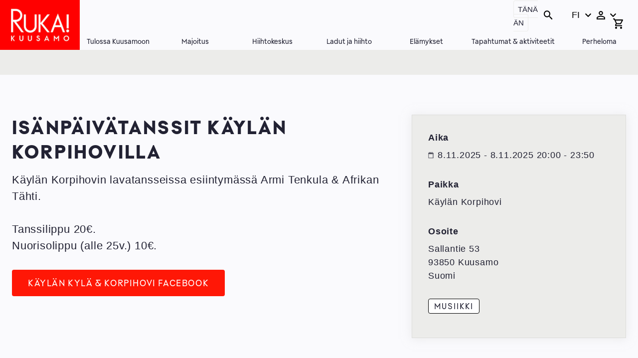

--- FILE ---
content_type: text/html; charset=UTF-8
request_url: https://www.ruka.fi/fi/tapahtumat/isanpaivatanssit-kaylan-korpihovilla
body_size: 14790
content:
<!DOCTYPE html>
<html lang="fi" dir="ltr" prefix="og: https://ogp.me/ns#">
  <head>
    <meta charset="utf-8" />
<meta name="description" content="Käylän Korpihovin lavatansseissa esiintymässä Armi Tenkula &amp; Afrikan Tähti. Tanssilippu 20€. Nuorisolippu (alle 25v.) 10€." />
<link rel="icon" href="/themes/custom/ski_valley/images/favicons/favicon-16x16.png" />
<link rel="icon" sizes="16x16" href="/themes/custom/ski_valley/images/favicons/favicon-16x16.png" />
<link rel="icon" sizes="32x32" href="/themes/custom/ski_valley/images/favicons/favicon-32x32.png" />
<link rel="apple-touch-icon" sizes="180x180" href="/themes/custom/ski_valley/images/favicons/apple-touch-icon.png" />
<meta property="og:title" content="Isänpäivätanssit Käylän Korpihovilla | Ruka.fi" />
<meta property="og:description" content="Käylän Korpihovin lavatansseissa esiintymässä Armi Tenkula &amp; Afrikan Tähti. Tanssilippu 20€. Nuorisolippu (alle 25v.) 10€." />
<meta property="og:image" content="https://www.ruka.fi/sites/ruka/files/styles/large/public/media/image/2024-04/Armi-ja-AfrikanT%C3%A4hti.jpg?itok=gO2yF6JG" />
<meta name="twitter:description" content="Käylän Korpihovin lavatansseissa esiintymässä Armi Tenkula &amp; Afrikan Tähti. Tanssilippu 20€. Nuorisolippu (alle 25v.) 10€." />
<meta name="twitter:title" content="Isänpäivätanssit Käylän Korpihovilla | Ruka.fi" />
<meta name="twitter:image" content="https://www.ruka.fi/sites/ruka/files/styles/large/public/media/image/2024-04/Armi-ja-AfrikanT%C3%A4hti.jpg?itok=gO2yF6JG" />
<meta name="Generator" content="Drupal 10 (https://www.drupal.org); Commerce 2" />
<meta name="MobileOptimized" content="width" />
<meta name="HandheldFriendly" content="true" />
<meta name="viewport" content="width=device-width, initial-scale=1.0" />
<noscript>You need to enable javascript to properly view the site.</noscript>
<script type="application/ld+json">{
    "@context": "https://schema.org",
    "@graph": [
        {
            "@type": "Event",
            "name": "Isänpäivätanssit Käylän Korpihovilla",
            "url": "https://www.ruka.fi/fi/tapahtumat/isanpaivatanssit-kaylan-korpihovilla",
            "description": "Käylän Korpihovin lavatansseissa esiintymässä Armi Tenkula \u0026 Afrikan Tähti.\r\n\r\nTanssilippu 20€.\r\nNuorisolippu (alle 25v.) 10€.",
            "image": {
                "@type": "ImageObject",
                "representativeOfPage": "True",
                "url": "https://www.ruka.fi/sites/ruka/files/styles/large/public/media/image/2024-04/Armi-ja-AfrikanT%C3%A4hti.jpg?itok=gO2yF6JG"
            },
            "startDate": "2025-11-08T20:00:00+0200",
            "endDate": "2025-11-08T23:50:00+0200",
            "@id": "https://www.ruka.fi/fi/tapahtumat/isanpaivatanssit-kaylan-korpihovilla",
            "location": {
                "@type": "Place",
                "address": {
                    "@type": "PostalAddress",
                    "streetAddress": "Sallantie 53",
                    "addressLocality": "Kuusamo",
                    "postalCode": "93850",
                    "addressCountry": "FI"
                }
            }
        }
    ]
}</script>
<link rel="alternate" hreflang="fi" href="https://www.ruka.fi/fi/tapahtumat/isanpaivatanssit-kaylan-korpihovilla" />
<link rel="canonical" href="https://www.ruka.fi/fi/tapahtumat/isanpaivatanssit-kaylan-korpihovilla" />
<link rel="shortlink" href="https://www.ruka.fi/fi/node/796" />

    <title>Isänpäivätanssit Käylän Korpihovilla | Ruka.fi</title>
    <link rel="stylesheet" media="all" href="/modules/contrib/commerce/modules/cart/css/commerce_cart.layout.css?t8u79z" />
<link rel="stylesheet" media="all" href="/themes/contrib/stable/css/system/components/progress.module.css?t8u79z" />
<link rel="stylesheet" media="all" href="/themes/contrib/stable/css/system/components/ajax-progress.module.css?t8u79z" />
<link rel="stylesheet" media="all" href="/themes/contrib/stable/css/system/components/align.module.css?t8u79z" />
<link rel="stylesheet" media="all" href="/themes/contrib/stable/css/system/components/fieldgroup.module.css?t8u79z" />
<link rel="stylesheet" media="all" href="/themes/contrib/stable/css/system/components/container-inline.module.css?t8u79z" />
<link rel="stylesheet" media="all" href="/themes/contrib/stable/css/system/components/clearfix.module.css?t8u79z" />
<link rel="stylesheet" media="all" href="/themes/contrib/stable/css/system/components/details.module.css?t8u79z" />
<link rel="stylesheet" media="all" href="/themes/contrib/stable/css/system/components/hidden.module.css?t8u79z" />
<link rel="stylesheet" media="all" href="/themes/contrib/stable/css/system/components/item-list.module.css?t8u79z" />
<link rel="stylesheet" media="all" href="/themes/contrib/stable/css/system/components/js.module.css?t8u79z" />
<link rel="stylesheet" media="all" href="/themes/contrib/stable/css/system/components/nowrap.module.css?t8u79z" />
<link rel="stylesheet" media="all" href="/themes/contrib/stable/css/system/components/position-container.module.css?t8u79z" />
<link rel="stylesheet" media="all" href="/themes/contrib/stable/css/system/components/reset-appearance.module.css?t8u79z" />
<link rel="stylesheet" media="all" href="/themes/contrib/stable/css/system/components/resize.module.css?t8u79z" />
<link rel="stylesheet" media="all" href="/themes/contrib/stable/css/system/components/system-status-counter.css?t8u79z" />
<link rel="stylesheet" media="all" href="/themes/contrib/stable/css/system/components/system-status-report-counters.css?t8u79z" />
<link rel="stylesheet" media="all" href="/themes/contrib/stable/css/system/components/system-status-report-general-info.css?t8u79z" />
<link rel="stylesheet" media="all" href="/themes/contrib/stable/css/system/components/tablesort.module.css?t8u79z" />
<link rel="stylesheet" media="all" href="/modules/contrib/commerce/modules/cart/css/commerce_cart.theme.css?t8u79z" />
<link rel="stylesheet" media="all" href="/themes/custom/ski_valley/dist/style.css?t8u79z" />
<link rel="stylesheet" media="all" href="/themes/custom/ski_valley_ruka/css/style.css?t8u79z" />

    <script type="application/json" data-drupal-selector="drupal-settings-json">{"path":{"baseUrl":"\/","pathPrefix":"fi\/","currentPath":"node\/796","currentPathIsAdmin":false,"isFront":false,"currentLanguage":"fi"},"pluralDelimiter":"\u0003","suppressDeprecationErrors":true,"gtag":{"tagId":"","consentMode":false,"otherIds":[],"events":[],"additionalConfigInfo":[]},"ajaxPageState":{"libraries":"[base64]","theme":"ski_valley_ruka","theme_token":null},"ajaxTrustedUrl":[],"gtm":{"tagId":null,"settings":{"data_layer":"dataLayer","include_environment":false},"tagIds":["GTM-5TV66V4"]},"dataLayer":{"defaultLang":"fi","languages":{"fi":{"id":"fi","name":"Finnish","direction":"ltr","weight":-10},"en":{"id":"en","name":"englanti","direction":"ltr","weight":-9}}},"base_url":"https:\/\/www.ruka.fi","api_url_internal":"https:\/\/www.ruka.fi:443","allowed_languages":["fi","en"],"current_language":"fi","translations_url":"https:\/\/www.ruka.fi\/sites\/default\/files\/fi.common.json","search_url":"https:\/\/www.ruka.fi\/fi\/hiihtokeskus\/majoitus\/majoitushaku","min_availability_message":"\u003Cp\u003EViimeist\u00e4 vied\u00e4\u00e4n, jonka vuoksi online-varaus ei ole mahdollinen. Voit tarkistaa saatavuuden\u0026nbsp;\u003Ca href=\u0022\/node\/26\u0022 data-entity-type=\u0022node\u0022 data-entity-uuid=\u0022858b428a-cf9e-48c7-b1d5-7d630f711b62\u0022 data-entity-substitution=\u0022canonical\u0022\u003Emyyntipalvelusta,\u0026nbsp;\u003C\/a\u003Etai j\u00e4tt\u00e4\u00e4 sitovan \u003Ca href=\u0022https:\/\/share.hsforms.com\/114AQLd6xTtSc3mKxNXr0Vg41a86\u0022 title=\u0022varauspyynn\u00f6n\u0022\u003Evarauspyynn\u00f6n.\u0026nbsp;\u003C\/a\u003E\u003C\/p\u003E","caravan_cross_season_message":"Kes\u00e4- ja talvikauden vaihteen ylitt\u00e4v\u00e4t vuorokausivaraukset eiv\u00e4t ole mahdollisia verkkokaupasta. Ole hyv\u00e4 ja ota yhteytt\u00e4 myyntipalveluun myynti@ruka.fi.","min_stay_message":"Minimi varausaika kohteelle on @nights y\u00f6t\u00e4.","reservation_length_error_message":"Pisin varausaika netin kautta varattuna on 17 vuorokautta. Valitse lyhyempi kesto tai soita p. +358 10 382 5222.","min_stay_description":"Osa kohteista sis\u00e4lt\u00e4\u00e4 varausminimin. Mik\u00e4li haluat lyhyemm\u00e4n vierailun, valitse toinen kohde tai tiedustele varaustilannetta +358 10 382 5222.","continuous_availability_error_message":"\u003Cp\u003EViimeist\u00e4 vied\u00e4\u00e4n. Tarkistathan saatavuuden\u0026nbsp;\u003Ca href=\u0022\/node\/26\u0022 data-entity-type=\u0022node\u0022 data-entity-uuid=\u0022858b428a-cf9e-48c7-b1d5-7d630f711b62\u0022 data-entity-substitution=\u0022canonical\u0022\u003Emyyntipalvelusta\u0026nbsp;\u003C\/a\u003Etai j\u00e4t\u00e4 sitova \u003Ca href=\u0022https:\/\/share.hsforms.com\/114AQLd6xTtSc3mKxNXr0Vg41a86\u0022 title=\u0022varauspyynt\u00f6\u0022\u003Evarauspyynt\u00f6\u003C\/a\u003E.\u0026nbsp;\u0026nbsp;\u003C\/p\u003E","caravan_park_limited_availability_message":"Viimeist\u00e4 vied\u00e4\u00e4n, jonka vuoksi online-varaus ei ole mahdollinen. Ole hyv\u00e4 ja ota yhteytt\u00e4 myyntipalveluun myynti@ruka.fi.","booking_deadline":"16:00","search_no_results_message":"\u003Cp\u003EKyseisill\u00e4 hakuaehdoilla ei l\u00f6ydy vapaana olevia majoituksia. Mik\u00e4li haluat varata seurueellenne useamman huoneiston, muuttamalla henkil\u00f6m\u00e4\u00e4r\u00e4\u00e4 saat n\u00e4kyviin pienempien huoneiden saatavuuden. Voit my\u00f6s olla yhteydess\u00e4 \u003Ca href=\u0022\/node\/26\u0022 data-entity-type=\u0022node\u0022 data-entity-uuid=\u0022858b428a-cf9e-48c7-b1d5-7d630f711b62\u0022 data-entity-substitution=\u0022canonical\u0022\u003Emyyntipalveluumme\u003C\/a\u003E, tai tutustua Ski-Inn-huoneistoihimme\u0026nbsp;\u003Ca href=\u0022https:\/\/visit.pyha.fi\/fi?\u0022 target=\u0022_blank\u0022 title=\u0022https:\/\/visit.pyha.fi\/fi?\u0022 aria-label=\u0022Linkki Pyh\u00e4ll\u00e4\u0022 rel=\u0022noopener noreferrer\u0022 tabindex=\u0022-1\u0022\u003EPyh\u00e4ll\u00e4\u003C\/a\u003E.\u003C\/p\u003E","ski_inn_ownership_info":"Tee varauspyynt\u00f6: voit tehd\u00e4 varauspyynn\u00f6n omistamaasi huoneistoon","owner_price_text":"\u003Cp\u003EHuomioimme mahdollisen 25 % omistaja-alennuksen varauksen k\u00e4sittelyn yhteydess\u00e4. Kun varauspyynt\u00f6 on k\u00e4sitelty, laitamme vahvistuksen ja majoituslaskun s\u00e4hk\u00f6postitse.\u003C\/p\u003E","caravan_park_storage_only_booking_code":"","purchase_info_own_use":"Voit k\u00e4ytt\u00e4\u00e4 huoneistoasi 49 vuorokautta talvella sek\u00e4 49 vuorokautta kes\u00e4ll\u00e4, yhteens\u00e4 14 viikkoa. Omak\u00e4ytt\u00f6 vaikuttaa tuottoosi, saamasi vuokratuotto pienenee kuitenkin vain noin kolmanneksen Omak\u00e4ytt\u00f6si arvosta. Alv- velvollisena omistajana voit j\u00e4tt\u00e4\u00e4 varauspyynn\u00f6n joko omistamaasi huoneistoon tai johonkin toiseen Ski-Inn- huoneistoon. Kun varaus on k\u00e4sitelty, laitamme vahvistuksen sek\u00e4 majoituslaskun s\u00e4hk\u00f6postitse.","purchase_info_quick_reserv":"Pikavarauspyynn\u00f6n voit j\u00e4tt\u00e4\u00e4 30 vuorokautta ennen toivotun varausjakson alkua, Pikavaraus vahvistetaan enint\u00e4\u00e4n 3 vuorokautta ennen varausjakson alkua. Pikavaraus ei vaikuta huoneistosi vuokratuottoon eik\u00e4 sit\u00e4 sis\u00e4llytet\u00e4 Omak\u00e4yt\u00f6n maksimim\u00e4\u00e4r\u00e4\u00e4n. Pikavarauksesta veloitetaan ainoastaan normaali p\u00e4iv\u00e4maksu. Alv- velvollisena omistajana voit j\u00e4tt\u00e4\u00e4 varauspyynn\u00f6n joko omistamaasi huoneistoon tai johonkin toiseen Ski-Inn- huoneistoon. Kun varaus on k\u00e4sitelty, laitamme vahvistuksen sek\u00e4 majoituslaskun s\u00e4hk\u00f6postitse.","quick_reservation_deadline":"30","accommodation_extra_services":[],"show_seasonal_tab_by_default":0,"custom_not_available_message":"","cart_limit_message":"\u003Cp\u003EOstoskorissa on maksimim\u00e4\u00e4r\u00e4 huoneistoja. Varataksesi useampia huoneistoja tee toinen varaus.\u003C\/p\u003E","cart_max_items":5,"drupal_product_ids":[1,2,3,4,5,6,7,9,10,11,12,13,14,15,16,17,18,19,20,21,22,23,24,30],"gtm_id":"GTM-5TV66V4","active_site":"Ruka","user":{"uid":0,"permissionsHash":"9f21ce667e3b0c8cb42d0ef07545af9e946836af91ed1c199b408656a4c1468d"}}</script>
<script src="/core/misc/drupalSettingsLoader.js?v=10.5.6"></script>
<script src="/modules/contrib/google_tag/js/gtag.js?t8u79z"></script>
<script src="/modules/contrib/google_tag/js/gtm.js?t8u79z"></script>

  </head>
  <body class="logged-out">
    <a href="#main-content" class="visually-hidden focusable">
      Hyppää pääsisältöön
    </a>
    <noscript><iframe src="https://www.googletagmanager.com/ns.html?id=GTM-5TV66V4"
                  height="0" width="0" style="display:none;visibility:hidden"></iframe></noscript>

      <div class="dialog-off-canvas-main-canvas" data-off-canvas-main-canvas>
    



<div  class="layout-container layout-container--event layout-container--page__node">
  <header class="header">
              

<div class="topbar">
    <div class="topbar__inner">
          

  
<div  id="block-ski-valley-ruka-sitebranding" class="block block--ski-valley-ruka-sitebranding">
  
    
                  <a class="logo__link" href=/fi>
            

  <img  alt="Logo image" class="logo__img" height="100" width="160" src="/sites/ruka/files/ruka-logo.png"
     alt="Logo image" height="100" width="160" src="/sites/ruka/files/ruka-logo.png" class="image__img logo__img"
                    src="/sites/ruka/files/ruka-logo.png"
    data-src="/sites/ruka/files/ruka-logo.png"
          alt="Logo image"
          />

        </a>
            </div>

    </div>
</div>

      
                <div class="region region__header">
    

  
<div  id="block-ruka-today-page-link" class="block block--ruka-today-page-link">
  
    
      
  <a href=/fi/tanaan id='today-page-link' class='link'>
    Tänään
  </a>

  </div>


  
<div  id="block-reactappblock--2" class="block block--reactappblock">
  
    
      <div id="site_search" class="site_search"></div>
  </div>


  
<div  class="language-switcher-language-url block block--ski-valley-ruka-languageswitcher" id="block-ski-valley-ruka-languageswitcher" role="navigation">
  
    
      
<div id="dropdown-language" class="dropdown dropdown-language">
    <button class="dropdown-toggle" id="dropdown-toggle-language" aria-haspopup="true" aria-expanded="false">
        <span class="visually-hidden">Vaihda kieltä, nykyinen kieli:</span>
        <span class="dropdown-text">FI</span>
    </button>
    <ul class="dropdown-menu" role="menu" aria-labelledby="dropdown-language"><li role="menuitem"  class="fi links"><a href="/fi/tapahtumat/isanpaivatanssit-kaylan-korpihovilla" class="dropdown-link__container">
                        <span class="dropdown-link--key">fi</span>
                        <span class="dropdown-link">Finnish</span>
                    </a></li><li role="menuitem"  class="en"><a href="/en/node/796" class="dropdown-link__container">
                        <span class="dropdown-link--key">en</span>
                        <span class="dropdown-link">English</span>
                    </a></li></ul>
</div>



  </div>


  
<div  id="block-profilemenu" class="block block--profilemenu">
  
    
      
  <div id="dropdown-profile" class="dropdown dropdown-profile">
    <button id="dropdown-toggle-profile" class="dropdown-toggle" aria-haspopup="true" aria-expanded="false">
        &nbsp;
    </button>
    <ul  class="dropdown-menu" role="menu" aria-labelledby="dropdown-profile">
              <li role="menuitem">
          <a href="https://login.ruka.fi/fi?login=true" >
            <div class="dropdown-button-wrapper">
              <span class="dropdown-link">Kirjaudu</span>
            </div>
          </a>
        </li>
              <li role="menuitem">
          <a href="/fi/kantis" >
            <div class="dropdown-button-wrapper">
              <span class="dropdown-link">Rekisteröidy</span>
            </div>
          </a>
        </li>
                </ul>
  </div>

  </div>


  
<div  id="block-cart-2" class="block block--cart-2">
  
    
      <div class="cart--cart-block">
  <a class="cart-block--link__expand" href="/fi/cart">
    <div class="cart-icon">
      

<svg  class="icon cart--cart-block"   >
      <use xlink:href="/themes/custom/ski_valley/dist/icons.svg?20260121#cart"></use>
</svg>
          </div>
  </a>
</div>

  </div>
<nav role="navigation" aria-labelledby="block-ski-valley-ruka-mainnavigation-menu" id="block-ski-valley-ruka-mainnavigation">
            
  <h2 class="visually-hidden" id="block-ski-valley-ruka-mainnavigation-menu">Main navigation</h2>
  

        

  
<nav class="main-navigation" aria-label="Päävalikko">
  <button id="toggle-expand" class="toggle-expand">
     <span class="toggle-expand__open">
      

<svg  class="icon toggle-expand__icon"   >
      <use xlink:href="/themes/custom/ski_valley/dist/icons.svg?20260121#two-bars"></use>
</svg>
      <span class="toggle-expand__text visually-hidden">Avaa valikko</span>
    </span>
    <span class="toggle-expand__close">
    

<svg  class="icon toggle-expand__icon"   >
      <use xlink:href="/themes/custom/ski_valley/dist/icons.svg?20260121#icon-close"></use>
</svg>
      <span class="toggle-expand__text visually-hidden">Sulje valikko</span>
    </span>
  </button>
  <div id="main-nav" class="main-nav">
        <div class='main-nav--blocks'>
      

  
<div  class="language-switcher-language-url block block--ski-valley-languageswitcher" id="block-ski-valley-languageswitcher" role="navigation">
  
    
      
<div id="dropdown-language" class="dropdown dropdown-language">
    <button class="dropdown-toggle" id="dropdown-toggle-language" aria-haspopup="true" aria-expanded="false">
        <span class="visually-hidden">Vaihda kieltä, nykyinen kieli:</span>
        <span class="dropdown-text">FI</span>
    </button>
    <ul class="dropdown-menu" role="menu" aria-labelledby="dropdown-language"><li role="menuitem"  class="fi links"><a href="/fi/tapahtumat/isanpaivatanssit-kaylan-korpihovilla" class="dropdown-link__container">
                        <span class="dropdown-link--key">fi</span>
                        <span class="dropdown-link">Finnish</span>
                    </a></li><li role="menuitem"  class="en"><a href="/en/node/796" class="dropdown-link__container">
                        <span class="dropdown-link--key">en</span>
                        <span class="dropdown-link">English</span>
                    </a></li></ul>
</div>



  </div>

              

  
<div  id="block-profilemenu" class="block block--profilemenu">
  
    
      
  <div id="dropdown-profile" class="dropdown dropdown-profile">
    <button id="dropdown-toggle-profile" class="dropdown-toggle" aria-haspopup="true" aria-expanded="false">
        &nbsp;
    </button>
    <ul  class="dropdown-menu" role="menu" aria-labelledby="dropdown-profile">
              <li role="menuitem">
          <a href="https://login.ruka.fi/fi?login=true" >
            <div class="dropdown-button-wrapper">
              <span class="dropdown-link">Kirjaudu</span>
            </div>
          </a>
        </li>
              <li role="menuitem">
          <a href="/fi/kantis" >
            <div class="dropdown-button-wrapper">
              <span class="dropdown-link">Rekisteröidy</span>
            </div>
          </a>
        </li>
                </ul>
  </div>

  </div>

          </div>
    
    
                          
        
<ul  class="main-menu">
                    
<li  class="main-menu__item main-menu__item--with-sub">
      
  <a
   class="main-menu__link main-menu__link--with-sub"
    href="/fi/tulossa-kuusamoon"
  >
      Tulossa Kuusamoon    </a>
          <button class="expand-sub" aria-label="Open submenu">
        

<svg  class="icon"   >
      <use xlink:href="/themes/custom/ski_valley/dist/icons.svg?20260121#arrow"></use>
</svg>
      </button>
          
                                    
        
<ul  class="main-menu main-menu--sub main-menu--sub-1">
                    
<li  class="main-menu__item main-menu__item--sub main-menu__item--sub-1 main-menu__item--with-sub">
      
  <a
   class="main-menu__link main-menu__link--sub main-menu__link--sub-1 main-menu__link--with-sub"
    href="/fi/tulossa-kuusamoon/milloin-matkaan"
  >
      Milloin matkaan?    </a>
          <button class="expand-sub" aria-label="Open submenu">
        

<svg  class="icon"   >
      <use xlink:href="/themes/custom/ski_valley/dist/icons.svg?20260121#arrow"></use>
</svg>
      </button>
          
                          
        
<ul  class="main-menu main-menu--sub main-menu--sub-1 main-menu--sub-2">
                    
<li  class="main-menu__item main-menu__item--sub main-menu__item--sub-2">
      
  <a
   class="main-menu__link main-menu__link--sub main-menu__link--sub-2"
    href="/fi/tulossa-kuusamoon/milloin-matkaan/revontulet"
  >
      Revontulet    </a>
      </li>
                  
<li  class="main-menu__item main-menu__item--sub main-menu__item--sub-2">
      
  <a
   class="main-menu__link main-menu__link--sub main-menu__link--sub-2"
          href="/fi/tulossa-kuusamoon/milloin-matkaan/pikkujoulut"
  >
      Pikkujoulut    </a>
      </li>
                  
<li  class="main-menu__item main-menu__item--sub main-menu__item--sub-2">
      
  <a
   class="main-menu__link main-menu__link--sub main-menu__link--sub-2"
    href="/fi/tulossa-kuusamoon/milloin-matkaan/talvi"
  >
      Talvi    </a>
      </li>
                  
<li  class="main-menu__item main-menu__item--sub main-menu__item--sub-2">
      
  <a
   class="main-menu__link main-menu__link--sub main-menu__link--sub-2"
    href="/fi/tulossa-kuusamoon/milloin-matkaan/kaamos"
  >
      Kaamos    </a>
      </li>
                  
<li  class="main-menu__item main-menu__item--sub main-menu__item--sub-2">
      
  <a
   class="main-menu__link main-menu__link--sub main-menu__link--sub-2"
    href="/fi/tulossa-kuusamoon/milloin-matkaan/kevat"
  >
      Kevät    </a>
      </li>
                  
<li  class="main-menu__item main-menu__item--sub main-menu__item--sub-2">
      
  <a
   class="main-menu__link main-menu__link--sub main-menu__link--sub-2"
    href="/fi/tulossa-kuusamoon/milloin-matkaan/rospuutto"
  >
      Rospuutto    </a>
      </li>
                  
<li  class="main-menu__item main-menu__item--sub main-menu__item--sub-2">
      
  <a
   class="main-menu__link main-menu__link--sub main-menu__link--sub-2"
    href="/fi/tulossa-kuusamoon/milloin-matkaan/kesa"
  >
      Kesä    </a>
      </li>
                  
<li  class="main-menu__item main-menu__item--sub main-menu__item--sub-2">
      
  <a
   class="main-menu__link main-menu__link--sub main-menu__link--sub-2"
    href="/fi/tulossa-kuusamoon/milloin-matkaan/yoton-yo"
  >
      Yötön yö    </a>
      </li>
                  
<li  class="main-menu__item main-menu__item--sub main-menu__item--sub-2">
      
  <a
   class="main-menu__link main-menu__link--sub main-menu__link--sub-2"
          href="/fi/tulossa-kuusamoon/milloin-matkaan/syksy"
  >
      Syksy    </a>
      </li>
                  
<li  class="main-menu__item main-menu__item--sub main-menu__item--sub-2">
      
  <a
   class="main-menu__link main-menu__link--sub main-menu__link--sub-2"
          href="/fi/tulossa-kuusamoon/milloin-matkaan/ruska"
  >
      Ruska    </a>
      </li>
              </ul>
  
      </li>
                  
<li  class="main-menu__item main-menu__item--sub main-menu__item--sub-1 main-menu__item--with-sub">
      
  <a
   class="main-menu__link main-menu__link--sub main-menu__link--sub-1 main-menu__link--with-sub"
    href="/fi/tulossa-kuusamoon/saapuminen"
  >
      Saapuminen    </a>
          <button class="expand-sub" aria-label="Open submenu">
        

<svg  class="icon"   >
      <use xlink:href="/themes/custom/ski_valley/dist/icons.svg?20260121#arrow"></use>
</svg>
      </button>
          
                          
        
<ul  class="main-menu main-menu--sub main-menu--sub-1 main-menu--sub-2">
                    
<li  class="main-menu__item main-menu__item--sub main-menu__item--sub-2">
      
  <a
   class="main-menu__link main-menu__link--sub main-menu__link--sub-2"
    href="/fi/tulossa-kuusamoon/liikkuminen/bussit"
  >
      Lentokenttäbussi Kuusamo - Ruka    </a>
      </li>
                  
<li  class="main-menu__item main-menu__item--sub main-menu__item--sub-2">
      
  <a
   class="main-menu__link main-menu__link--sub main-menu__link--sub-2"
    href="https://liput.matkahuolto.fi/connectionlist?lang=fi&amp;departurePlaceId=s3511&amp;arrivalPlaceId=p1212"
  >
      Bussiyhteys Kemijärvi - Kuusamo    </a>
      </li>
                  
<li  class="main-menu__item main-menu__item--sub main-menu__item--sub-2">
      
  <a
   class="main-menu__link main-menu__link--sub main-menu__link--sub-2"
    href="https://liput.matkahuolto.fi/connectionlist?lang=fi&amp;departurePlaceId=p472&amp;arrivalPlaceId=p1212"
  >
      Bussiyhteys Rovaniemi - Kuusamo    </a>
      </li>
                  
<li  class="main-menu__item main-menu__item--sub main-menu__item--sub-2">
      
  <a
   class="main-menu__link main-menu__link--sub main-menu__link--sub-2"
    href="https://liput.matkahuolto.fi/connectionlist?lang=fi&amp;departurePlaceId=s7857&amp;arrivalPlaceId=p1212"
  >
      Bussyhteys Oulu - Kuusamo    </a>
      </li>
                  
<li  class="main-menu__item main-menu__item--sub main-menu__item--sub-2">
      
  <a
   class="main-menu__link main-menu__link--sub main-menu__link--sub-2"
    href="/fi/hiihtokeskus/oulu-rukaskibussi"
  >
      Oulu-Ruka SkiBussi    </a>
      </li>
              </ul>
  
      </li>
                  
<li  class="main-menu__item main-menu__item--sub main-menu__item--sub-1 main-menu__item--with-sub">
      
  <a
   class="main-menu__link main-menu__link--sub main-menu__link--sub-1 main-menu__link--with-sub"
    href="/fi/tulossa-kuusamoon/liikkuminen"
  >
      Liikkuminen    </a>
          <button class="expand-sub" aria-label="Open submenu">
        

<svg  class="icon"   >
      <use xlink:href="/themes/custom/ski_valley/dist/icons.svg?20260121#arrow"></use>
</svg>
      </button>
          
                          
        
<ul  class="main-menu main-menu--sub main-menu--sub-1 main-menu--sub-2">
                    
<li  class="main-menu__item main-menu__item--sub main-menu__item--sub-2">
      
  <a
   class="main-menu__link main-menu__link--sub main-menu__link--sub-2"
    href="/fi/tulossa-kuusamoon/liikkuminen/bussit"
  >
      Bussit    </a>
      </li>
                  
<li  class="main-menu__item main-menu__item--sub main-menu__item--sub-2">
      
  <a
   class="main-menu__link main-menu__link--sub main-menu__link--sub-2"
    href="/fi/tulossa-kuusamoon/liikkuminen/taksit"
  >
      Taksit &amp; Kimppataksi    </a>
      </li>
                  
<li  class="main-menu__item main-menu__item--sub main-menu__item--sub-2">
      
  <a
   class="main-menu__link main-menu__link--sub main-menu__link--sub-2"
    href="/fi/liikkuminen/autovuokraamot"
  >
      Autovuokraamot    </a>
      </li>
                  
<li  class="main-menu__item main-menu__item--sub main-menu__item--sub-2">
      
  <a
   class="main-menu__link main-menu__link--sub main-menu__link--sub-2"
    href="/fi/tapahtumat/maisemahissit"
  >
      Rukan Maisemagondoli    </a>
      </li>
                  
<li  class="main-menu__item main-menu__item--sub main-menu__item--sub-2">
      
  <a
   class="main-menu__link main-menu__link--sub main-menu__link--sub-2"
    href="/fi/tulossa-kuusamoon/liikkuminen/parkkipaikat"
  >
      Parkkipaikat    </a>
      </li>
                  
<li  class="main-menu__item main-menu__item--sub main-menu__item--sub-2">
      
  <a
   class="main-menu__link main-menu__link--sub main-menu__link--sub-2"
    href="/fi/tulossa-kuusamoon/liikkuminen/rukan-parkkihalli"
  >
      Rukan Parkkihalli    </a>
      </li>
              </ul>
  
      </li>
                  
<li  class="main-menu__item main-menu__item--sub main-menu__item--sub-1 main-menu__item--with-sub">
      
  <a
   class="main-menu__link main-menu__link--sub main-menu__link--sub-1 main-menu__link--with-sub"
    href="/fi/tulossa-kuusamoon/nahtavyydet"
  >
      Nähtävyydet    </a>
          <button class="expand-sub" aria-label="Open submenu">
        

<svg  class="icon"   >
      <use xlink:href="/themes/custom/ski_valley/dist/icons.svg?20260121#arrow"></use>
</svg>
      </button>
          
                          
        
<ul  class="main-menu main-menu--sub main-menu--sub-1 main-menu--sub-2">
                    
<li  class="main-menu__item main-menu__item--sub main-menu__item--sub-2">
      
  <a
   class="main-menu__link main-menu__link--sub main-menu__link--sub-2"
    href="/fi/tulossa-kuusamoon/nahtavyydet/parhaat-maisemat"
  >
      Parhaat maisemat    </a>
      </li>
                  
<li  class="main-menu__item main-menu__item--sub main-menu__item--sub-2">
      
  <a
   class="main-menu__link main-menu__link--sub main-menu__link--sub-2"
    href="/fi/tulossa-kuusamoon/nahtavyydet/rukan-kyla"
  >
      Rukan kylä    </a>
      </li>
                  
<li  class="main-menu__item main-menu__item--sub main-menu__item--sub-2">
      
  <a
   class="main-menu__link main-menu__link--sub main-menu__link--sub-2"
    href="/fi/tulossa-kuusamoon/nahtavyydet/ruka-valley"
  >
      Ruka Valley    </a>
      </li>
                  
<li  class="main-menu__item main-menu__item--sub main-menu__item--sub-2">
      
  <a
   class="main-menu__link main-menu__link--sub main-menu__link--sub-2"
    href="/fi/tulossa-kuusamoon/nahtavyydet/kuusamon-keskusta"
  >
      Kuusamon keskusta    </a>
      </li>
              </ul>
  
      </li>
                  
<li  class="main-menu__item main-menu__item--sub main-menu__item--sub-1 main-menu__item--with-sub">
      
  <a
   class="main-menu__link main-menu__link--sub main-menu__link--sub-1 main-menu__link--with-sub"
    href="/fi/tulossa-kuusamoon/ruoka-ja-viihde"
  >
      Ruoka ja viihde    </a>
          <button class="expand-sub" aria-label="Open submenu">
        

<svg  class="icon"   >
      <use xlink:href="/themes/custom/ski_valley/dist/icons.svg?20260121#arrow"></use>
</svg>
      </button>
          
                          
        
<ul  class="main-menu main-menu--sub main-menu--sub-1 main-menu--sub-2">
                    
<li  class="main-menu__item main-menu__item--sub main-menu__item--sub-2">
      
  <a
   class="main-menu__link main-menu__link--sub main-menu__link--sub-2"
    href="/fi/tulossa-kuusamoon/ruoka-ja-viihde/ravintolat"
  >
      Ravintolat    </a>
      </li>
                  
<li  class="main-menu__item main-menu__item--sub main-menu__item--sub-2">
      
  <a
   class="main-menu__link main-menu__link--sub main-menu__link--sub-2"
    href="/fi/tulossa-kuusamoon/ruoka-ja-viihde/after-ski-ja-baarit"
  >
      After ski, baarit ja yökerhot    </a>
      </li>
                  
<li  class="main-menu__item main-menu__item--sub main-menu__item--sub-2">
      
  <a
   class="main-menu__link main-menu__link--sub main-menu__link--sub-2"
    href="/fi/tulossa-kuusamoon/ruoka-ja-viihde/kahvilat"
  >
      Kahvilat ja rinneravintolat    </a>
      </li>
                  
<li  class="main-menu__item main-menu__item--sub main-menu__item--sub-2">
      
  <a
   class="main-menu__link main-menu__link--sub main-menu__link--sub-2"
          href="/fi/tulossa-kuusamoon/ruoka-ja-viihde/takeaway"
  >
      Takeaway    </a>
      </li>
                  
<li  class="main-menu__item main-menu__item--sub main-menu__item--sub-2">
      
  <a
   class="main-menu__link main-menu__link--sub main-menu__link--sub-2"
          href="/fi/tulossa-kuusamoon/ruoka-ja-viihde/tilausravintolat"
  >
      Tilausravintolat    </a>
      </li>
                  
<li  class="main-menu__item main-menu__item--sub main-menu__item--sub-2">
      
  <a
   class="main-menu__link main-menu__link--sub main-menu__link--sub-2"
          href="/fi/tulossa-kuusamoon/ruoka-ja-viihde/villiruoka"
  >
      Villiruoka    </a>
      </li>
              </ul>
  
      </li>
                  
<li  class="main-menu__item main-menu__item--sub main-menu__item--sub-1">
      
  <a
   class="main-menu__link main-menu__link--sub main-menu__link--sub-1"
    href="/fi/tulossa-kuusamoon/ostokset"
  >
      Ostokset    </a>
      </li>
                  
<li  class="main-menu__item main-menu__item--sub main-menu__item--sub-1">
      
  <a
   class="main-menu__link main-menu__link--sub main-menu__link--sub-1"
    href="/fi/tulossa-kuusamoon/vuokraamot"
  >
      Vuokraamot    </a>
      </li>
                  
<li  class="main-menu__item main-menu__item--sub main-menu__item--sub-1">
      
  <a
   class="main-menu__link main-menu__link--sub main-menu__link--sub-1"
    href="/fi/tarjoukset"
  >
      Tarjoukset    </a>
      </li>
              </ul>
  
      </li>
                  
<li  class="main-menu__item main-menu__item--with-sub">
      
  <a
   class="main-menu__link main-menu__link--with-sub"
    href="/fi/majoitus"
  >
      Majoitus    </a>
          <button class="expand-sub" aria-label="Open submenu">
        

<svg  class="icon"   >
      <use xlink:href="/themes/custom/ski_valley/dist/icons.svg?20260121#arrow"></use>
</svg>
      </button>
          
                                    
        
<ul  class="main-menu main-menu--sub main-menu--sub-1">
                    
<li  class="main-menu__item main-menu__item--sub main-menu__item--sub-1">
      
  <a
   class="main-menu__link main-menu__link--sub main-menu__link--sub-1"
    href="/fi/majoitus/majoitushaku"
  >
      Majoitushaku    </a>
      </li>
                  
<li  class="main-menu__item main-menu__item--sub main-menu__item--sub-1">
      
  <a
   class="main-menu__link main-menu__link--sub main-menu__link--sub-1"
    href="/fi/majoitus/hotellit-ja-huoneistot"
  >
      Hotellit &amp; huoneistot    </a>
      </li>
                  
<li  class="main-menu__item main-menu__item--sub main-menu__item--sub-1">
      
  <a
   class="main-menu__link main-menu__link--sub main-menu__link--sub-1"
    href="/fi/majoitus/mokit"
  >
      Mökit    </a>
      </li>
                  
<li  class="main-menu__item main-menu__item--sub main-menu__item--sub-1">
      
  <a
   class="main-menu__link main-menu__link--sub main-menu__link--sub-1"
          href="/fi/majoitus/majoitusvaraamot"
  >
      Majoitusvaraamot    </a>
      </li>
                  
<li  class="main-menu__item main-menu__item--sub main-menu__item--sub-1">
      
  <a
   class="main-menu__link main-menu__link--sub main-menu__link--sub-1"
    href="/fi/majoitus/erikoismajoitus"
  >
      Erikoismajoitus    </a>
      </li>
                  
<li  class="main-menu__item main-menu__item--sub main-menu__item--sub-1">
      
  <a
   class="main-menu__link main-menu__link--sub main-menu__link--sub-1"
    href="/fi/majoitus/hostellit-ja-muu-edullinen-majoitus"
  >
      Hostellit    </a>
      </li>
                  
<li  class="main-menu__item main-menu__item--sub main-menu__item--sub-1">
      
  <a
   class="main-menu__link main-menu__link--sub main-menu__link--sub-1"
    href="/fi/majoitus/caravan-ja-leirinta"
  >
      Caravan &amp; camping    </a>
      </li>
                  
<li  class="main-menu__item main-menu__item--sub main-menu__item--sub-1">
      
  <a
   class="main-menu__link main-menu__link--sub main-menu__link--sub-1"
    href="/fi/majoitus/oma-mokki-rukalta"
  >
      Oma mökki Rukalta?    </a>
      </li>
              </ul>
  
      </li>
                  
<li  class="main-menu__item main-menu__item--with-sub">
      
  <a
   class="main-menu__link main-menu__link--with-sub"
    href="/fi/hiihtokeskus"
  >
      Hiihtokeskus    </a>
          <button class="expand-sub" aria-label="Open submenu">
        

<svg  class="icon"   >
      <use xlink:href="/themes/custom/ski_valley/dist/icons.svg?20260121#arrow"></use>
</svg>
      </button>
          
                                    
        
<ul  class="main-menu main-menu--sub main-menu--sub-1">
                    
<li  class="main-menu__item main-menu__item--sub main-menu__item--sub-1 main-menu__item--with-sub">
      
  <a
   class="main-menu__link main-menu__link--sub main-menu__link--sub-1 main-menu__link--with-sub"
    href="/fi/ski-inn"
  >
      Ski-Inn majoitus    </a>
          <button class="expand-sub" aria-label="Open submenu">
        

<svg  class="icon"   >
      <use xlink:href="/themes/custom/ski_valley/dist/icons.svg?20260121#arrow"></use>
</svg>
      </button>
          
                          
        
<ul  class="main-menu main-menu--sub main-menu--sub-1 main-menu--sub-2">
                    
<li  class="main-menu__item main-menu__item--sub main-menu__item--sub-2">
      
  <a
   class="main-menu__link main-menu__link--sub main-menu__link--sub-2"
    href="/fi/hiihtokeskus/majoitus/aurinkorinne"
  >
      Aurinkorinne    </a>
      </li>
                  
<li  class="main-menu__item main-menu__item--sub main-menu__item--sub-2">
      
  <a
   class="main-menu__link main-menu__link--sub main-menu__link--sub-2"
    href="/fi/hiihtokeskus/majoitus/mastonaitio"
  >
      MastonAitio    </a>
      </li>
                  
<li  class="main-menu__item main-menu__item--sub main-menu__item--sub-2">
      
  <a
   class="main-menu__link main-menu__link--sub main-menu__link--sub-2"
    href="/fi/hiihtokeskus/majoitus/rukasuites"
  >
      RukaSuites    </a>
      </li>
                  
<li  class="main-menu__item main-menu__item--sub main-menu__item--sub-2">
      
  <a
   class="main-menu__link main-menu__link--sub main-menu__link--sub-2"
    href="/fi/hiihtokeskus/majoitus/rukatonttu"
  >
      RukaTonttu    </a>
      </li>
                  
<li  class="main-menu__item main-menu__item--sub main-menu__item--sub-2">
      
  <a
   class="main-menu__link main-menu__link--sub main-menu__link--sub-2"
    href="/fi/hiihtokeskus/majoitus/rukavalley"
  >
      RukaValley    </a>
      </li>
                  
<li  class="main-menu__item main-menu__item--sub main-menu__item--sub-2">
      
  <a
   class="main-menu__link main-menu__link--sub main-menu__link--sub-2"
    href="/fi/hiihtokeskus/majoitus/rukavillage"
  >
      RukaVillage    </a>
      </li>
                  
<li  class="main-menu__item main-menu__item--sub main-menu__item--sub-2">
      
  <a
   class="main-menu__link main-menu__link--sub main-menu__link--sub-2"
    href="/fi/hiihtokeskus/majoitus/parkside"
  >
      Parkside    </a>
      </li>
                  
<li  class="main-menu__item main-menu__item--sub main-menu__item--sub-2">
      
  <a
   class="main-menu__link main-menu__link--sub main-menu__link--sub-2"
    href="/fi/ruka-vaunualue"
  >
      Matkailuvaunualue    </a>
      </li>
                  
<li  class="main-menu__item main-menu__item--sub main-menu__item--sub-2">
      
  <a
   class="main-menu__link main-menu__link--sub main-menu__link--sub-2"
    href="/fi/hiihtokeskus/tarjoukset"
  >
      Tarjoukset    </a>
      </li>
                  
<li  class="main-menu__item main-menu__item--sub main-menu__item--sub-2">
      
  <a
   class="main-menu__link main-menu__link--sub main-menu__link--sub-2"
    href="/fi/hiihtokeskus/majoitus/sijoittajille"
  >
      Osta oma Ski-Inn    </a>
      </li>
                  
<li  class="main-menu__item main-menu__item--sub main-menu__item--sub-2">
      
  <a
   class="main-menu__link main-menu__link--sub main-menu__link--sub-2"
    href="/fi/hiihtokeskus/ski-inn-lupaukset"
  >
      Mikä on Ski-Inn?    </a>
      </li>
                  
<li  class="main-menu__item main-menu__item--sub main-menu__item--sub-2">
      
  <a
   class="main-menu__link main-menu__link--sub main-menu__link--sub-2"
    href="/fi/hiihtokeskus/majoitus/etatyo"
  >
      Etätyö Rukalla    </a>
      </li>
                  
<li  class="main-menu__item main-menu__item--sub main-menu__item--sub-2">
      
  <a
   class="main-menu__link main-menu__link--sub main-menu__link--sub-2"
          href="/fi/ski-inn/yhteystiedot"
  >
      Yhteystiedot    </a>
      </li>
                  
<li  class="main-menu__item main-menu__item--sub main-menu__item--sub-2">
      
  <a
   class="main-menu__link main-menu__link--sub main-menu__link--sub-2"
    href="/fi/hiihtokeskus/majoitus/saannot-ja-ehdot"
  >
      Varausehdot    </a>
      </li>
                  
<li  class="main-menu__item main-menu__item--sub main-menu__item--sub-2">
      
  <a
   class="main-menu__link main-menu__link--sub main-menu__link--sub-2"
    href="/fi/ski-inn-palaute"
  >
      Ski-Inn palautekysely    </a>
      </li>
              </ul>
  
      </li>
                  
<li  class="main-menu__item main-menu__item--sub main-menu__item--sub-1 main-menu__item--with-sub">
      
  <a
   class="main-menu__link main-menu__link--sub main-menu__link--sub-1 main-menu__link--with-sub"
    href="/fi/hiihtokeskus/rinteet"
  >
      Rinteet &amp; hissit    </a>
          <button class="expand-sub" aria-label="Open submenu">
        

<svg  class="icon"   >
      <use xlink:href="/themes/custom/ski_valley/dist/icons.svg?20260121#arrow"></use>
</svg>
      </button>
          
                          
        
<ul  class="main-menu main-menu--sub main-menu--sub-1 main-menu--sub-2">
                    
<li  class="main-menu__item main-menu__item--sub main-menu__item--sub-2">
      
  <a
   class="main-menu__link main-menu__link--sub main-menu__link--sub-2"
    href="/fi/hiihtokeskus/rinteet"
  >
      Rinnekartta ja aukioloajat    </a>
      </li>
                  
<li  class="main-menu__item main-menu__item--sub main-menu__item--sub-2">
      
  <a
   class="main-menu__link main-menu__link--sub main-menu__link--sub-2"
    href="/fi/hiihtokeskus/vuokraamo"
  >
      Vuokraamot ja palvelut    </a>
      </li>
                  
<li  class="main-menu__item main-menu__item--sub main-menu__item--sub-2">
      
  <a
   class="main-menu__link main-menu__link--sub main-menu__link--sub-2"
    href="/fi/webkamerat"
  >
      Webkamerat    </a>
      </li>
                  
<li  class="main-menu__item main-menu__item--sub main-menu__item--sub-2">
      
  <a
   class="main-menu__link main-menu__link--sub main-menu__link--sub-2"
          href="/fi/tapahtumat/maisemahissit"
  >
      Village-2-Valley gondoli    </a>
      </li>
                  
<li  class="main-menu__item main-menu__item--sub main-menu__item--sub-2">
      
  <a
   class="main-menu__link main-menu__link--sub main-menu__link--sub-2"
    href="/fi/rukacoaster"
  >
      Ruka Coaster    </a>
      </li>
                  
<li  class="main-menu__item main-menu__item--sub main-menu__item--sub-2">
      
  <a
   class="main-menu__link main-menu__link--sub main-menu__link--sub-2"
    href="/fi/hiihtokeskus/rinteet/ruka-park"
  >
      Ruka Park    </a>
      </li>
                  
<li  class="main-menu__item main-menu__item--sub main-menu__item--sub-2">
      
  <a
   class="main-menu__link main-menu__link--sub main-menu__link--sub-2"
    href="/fi/tapahtumat/family-park"
  >
      Rosa&amp;Rudolf Family Park    </a>
      </li>
                  
<li  class="main-menu__item main-menu__item--sub main-menu__item--sub-2">
      
  <a
   class="main-menu__link main-menu__link--sub main-menu__link--sub-2"
    href="/fi/hiihtokeskus/perheille"
  >
      Lasten ja perheiden rinteet    </a>
      </li>
                  
<li  class="main-menu__item main-menu__item--sub main-menu__item--sub-2">
      
  <a
   class="main-menu__link main-menu__link--sub main-menu__link--sub-2"
    href="/fi/treenikeskus"
  >
      Treeniryhmät ja ratavuorot    </a>
      </li>
                  
<li  class="main-menu__item main-menu__item--sub main-menu__item--sub-2">
      
  <a
   class="main-menu__link main-menu__link--sub main-menu__link--sub-2"
    href="/fi/yomaki"
  >
      Perjantain yömäki    </a>
      </li>
                  
<li  class="main-menu__item main-menu__item--sub main-menu__item--sub-2">
      
  <a
   class="main-menu__link main-menu__link--sub main-menu__link--sub-2"
    href="/fi/tapahtumat/rattikelkkailua-rinteessa"
  >
      Rattikelkkailu iltaisin    </a>
      </li>
                  
<li  class="main-menu__item main-menu__item--sub main-menu__item--sub-2">
      
  <a
   class="main-menu__link main-menu__link--sub main-menu__link--sub-2"
          href="/fi/hiihtokeskus/rinteet/rinneturvallisuus"
  >
      Rinneturvallisuus    </a>
      </li>
                  
<li  class="main-menu__item main-menu__item--sub main-menu__item--sub-2">
      
  <a
   class="main-menu__link main-menu__link--sub main-menu__link--sub-2"
          href="/fi/hiihtokeskus/rinteet/taukopaikat"
  >
      Taukopaikat rinnealueella    </a>
      </li>
              </ul>
  
      </li>
                  
<li  class="main-menu__item main-menu__item--sub main-menu__item--sub-1 main-menu__item--with-sub">
      
  <a
   class="main-menu__link main-menu__link--sub main-menu__link--sub-1 main-menu__link--with-sub"
    href="/fi/hiihtokeskus/hissiliput"
  >
      Hissiliput &amp; kausikortit    </a>
          <button class="expand-sub" aria-label="Open submenu">
        

<svg  class="icon"   >
      <use xlink:href="/themes/custom/ski_valley/dist/icons.svg?20260121#arrow"></use>
</svg>
      </button>
          
                          
        
<ul  class="main-menu main-menu--sub main-menu--sub-1 main-menu--sub-2">
                    
<li  class="main-menu__item main-menu__item--sub main-menu__item--sub-2">
      
  <a
   class="main-menu__link main-menu__link--sub main-menu__link--sub-2"
    href="/fi/hiihtokeskus/hissiliput"
  >
      Talven hissiliput ja hinnasto    </a>
      </li>
                  
<li  class="main-menu__item main-menu__item--sub main-menu__item--sub-2">
      
  <a
   class="main-menu__link main-menu__link--sub main-menu__link--sub-2"
    href="/fi/hiihtokeskus/lippukauppa/kausikortit"
  >
      Kausikortit    </a>
      </li>
                  
<li  class="main-menu__item main-menu__item--sub main-menu__item--sub-2">
      
  <a
   class="main-menu__link main-menu__link--sub main-menu__link--sub-2"
    href="/fi/hiihtokeskus/lippukauppa/kausikortit/edut"
  >
      Kausikorttiedut    </a>
      </li>
                  
<li  class="main-menu__item main-menu__item--sub main-menu__item--sub-2">
      
  <a
   class="main-menu__link main-menu__link--sub main-menu__link--sub-2"
    href="https://tickets.ruka.fi/fi/tehda"
  >
      Osta verkkokaupasta    </a>
      </li>
                  
<li  class="main-menu__item main-menu__item--sub main-menu__item--sub-2">
      
  <a
   class="main-menu__link main-menu__link--sub main-menu__link--sub-2"
    href="/fi/hiihtokeskus/ryhmat"
  >
      Ryhmät    </a>
      </li>
                  
<li  class="main-menu__item main-menu__item--sub main-menu__item--sub-2">
      
  <a
   class="main-menu__link main-menu__link--sub main-menu__link--sub-2"
    href="/fi/faq"
  >
      Usein kysytyt kysymykset    </a>
      </li>
                  
<li  class="main-menu__item main-menu__item--sub main-menu__item--sub-2">
      
  <a
   class="main-menu__link main-menu__link--sub main-menu__link--sub-2"
          href="/fi/hiihtokeskus/tarjoukset"
  >
      Tarjoukset    </a>
      </li>
              </ul>
  
      </li>
                  
<li  class="main-menu__item main-menu__item--sub main-menu__item--sub-1 main-menu__item--with-sub">
      
  <a
   class="main-menu__link main-menu__link--sub main-menu__link--sub-1 main-menu__link--with-sub"
    href="/fi/hiihtokeskus/vuokraamo"
  >
      Vuokraamo &amp; lipunmyynti    </a>
          <button class="expand-sub" aria-label="Open submenu">
        

<svg  class="icon"   >
      <use xlink:href="/themes/custom/ski_valley/dist/icons.svg?20260121#arrow"></use>
</svg>
      </button>
          
                          
        
<ul  class="main-menu main-menu--sub main-menu--sub-1 main-menu--sub-2">
                    
<li  class="main-menu__item main-menu__item--sub main-menu__item--sub-2">
      
  <a
   class="main-menu__link main-menu__link--sub main-menu__link--sub-2"
    href="/fi/hiihtokeskus/vuokraamo"
  >
      Aukioloajat ja hinnastot    </a>
      </li>
                  
<li  class="main-menu__item main-menu__item--sub main-menu__item--sub-2">
      
  <a
   class="main-menu__link main-menu__link--sub main-menu__link--sub-2"
    href="https://webshop.ruka.fi/"
  >
      Vuokraa verkosta    </a>
      </li>
                  
<li  class="main-menu__item main-menu__item--sub main-menu__item--sub-2">
      
  <a
   class="main-menu__link main-menu__link--sub main-menu__link--sub-2"
    href="/fi/hiihtokeskus/vuokraamo/suksihuolto"
  >
      Suksihuolto    </a>
      </li>
              </ul>
  
      </li>
                  
<li  class="main-menu__item main-menu__item--sub main-menu__item--sub-1 main-menu__item--with-sub">
      
  <a
   class="main-menu__link main-menu__link--sub main-menu__link--sub-1 main-menu__link--with-sub"
    href="/fi/hiihtokeskus/hiihtokoulu"
  >
      Hiihtokoulu    </a>
          <button class="expand-sub" aria-label="Open submenu">
        

<svg  class="icon"   >
      <use xlink:href="/themes/custom/ski_valley/dist/icons.svg?20260121#arrow"></use>
</svg>
      </button>
          
                          
        
<ul  class="main-menu main-menu--sub main-menu--sub-1 main-menu--sub-2">
                    
<li  class="main-menu__item main-menu__item--sub main-menu__item--sub-2">
      
  <a
   class="main-menu__link main-menu__link--sub main-menu__link--sub-2"
    href="/fi/hiihtokeskus/hiihtokoulu"
  >
      Yhteystiedot    </a>
      </li>
                  
<li  class="main-menu__item main-menu__item--sub main-menu__item--sub-2">
      
  <a
   class="main-menu__link main-menu__link--sub main-menu__link--sub-2"
    href="/fi/hiihtokeskus/hiihtokoulu/kurssit"
  >
      Kurssit    </a>
      </li>
                  
<li  class="main-menu__item main-menu__item--sub main-menu__item--sub-2">
      
  <a
   class="main-menu__link main-menu__link--sub main-menu__link--sub-2"
    href="/fi/tapahtumat/hiihtokoulun-yksityisopetus"
  >
      Yksityisopetus    </a>
      </li>
                  
<li  class="main-menu__item main-menu__item--sub main-menu__item--sub-2">
      
  <a
   class="main-menu__link main-menu__link--sub main-menu__link--sub-2"
    href="/fi/hiihtokeskus/hiihtokoulu/hinnasto"
  >
      Hinnasto    </a>
      </li>
                  
<li  class="main-menu__item main-menu__item--sub main-menu__item--sub-2">
      
  <a
   class="main-menu__link main-menu__link--sub main-menu__link--sub-2"
    href="/fi/pyoraily/ruka-bike-school"
  >
      Bike School    </a>
      </li>
                  
<li  class="main-menu__item main-menu__item--sub main-menu__item--sub-2">
      
  <a
   class="main-menu__link main-menu__link--sub main-menu__link--sub-2"
    href="/fi/hiihtokeskus/hiihtokoulu/ukk"
  >
      Usein kysytyt kysymykset    </a>
      </li>
              </ul>
  
      </li>
                  
<li  class="main-menu__item main-menu__item--sub main-menu__item--sub-1 main-menu__item--with-sub">
      
  <a
   class="main-menu__link main-menu__link--sub main-menu__link--sub-1 main-menu__link--with-sub"
    href="/fi/hiihtokeskus/uutiset"
  >
      Ajankohtaista    </a>
          <button class="expand-sub" aria-label="Open submenu">
        

<svg  class="icon"   >
      <use xlink:href="/themes/custom/ski_valley/dist/icons.svg?20260121#arrow"></use>
</svg>
      </button>
          
                          
        
<ul  class="main-menu main-menu--sub main-menu--sub-1 main-menu--sub-2">
                    
<li  class="main-menu__item main-menu__item--sub main-menu__item--sub-2">
      
  <a
   class="main-menu__link main-menu__link--sub main-menu__link--sub-2"
          href="/fi/hiihtokeskus/uutiset"
  >
      Hiihtokeskuksen uutiset    </a>
      </li>
                  
<li  class="main-menu__item main-menu__item--sub main-menu__item--sub-2">
      
  <a
   class="main-menu__link main-menu__link--sub main-menu__link--sub-2"
    href="https://www.rukasaarua.fi/en/"
  >
      Saaruan uusi kylä    </a>
      </li>
                  
<li  class="main-menu__item main-menu__item--sub main-menu__item--sub-2">
      
  <a
   class="main-menu__link main-menu__link--sub main-menu__link--sub-2"
    href="/fi/hankkeet"
  >
      Hankkeet    </a>
      </li>
                  
<li  class="main-menu__item main-menu__item--sub main-menu__item--sub-2">
      
  <a
   class="main-menu__link main-menu__link--sub main-menu__link--sub-2"
    href="/fi/kantis"
  >
      Liity kanta-asiakkaaksi    </a>
      </li>
                  
<li  class="main-menu__item main-menu__item--sub main-menu__item--sub-2">
      
  <a
   class="main-menu__link main-menu__link--sub main-menu__link--sub-2"
          href="https://campaigns.ruka.fi/fi/tilaa-uutiskirje"
  >
      Tilaa uutiskirje    </a>
      </li>
                  
<li  class="main-menu__item main-menu__item--sub main-menu__item--sub-2">
      
  <a
   class="main-menu__link main-menu__link--sub main-menu__link--sub-2"
    href="/fi/faq"
  >
      Usein kysytyt kysymykset    </a>
      </li>
              </ul>
  
      </li>
                  
<li  class="main-menu__item main-menu__item--sub main-menu__item--sub-1 main-menu__item--with-sub">
      
  <a
   class="main-menu__link main-menu__link--sub main-menu__link--sub-1 main-menu__link--with-sub"
    href="/fi/vastuullisuus"
  >
      Vastuullisuusohjelma    </a>
          <button class="expand-sub" aria-label="Open submenu">
        

<svg  class="icon"   >
      <use xlink:href="/themes/custom/ski_valley/dist/icons.svg?20260121#arrow"></use>
</svg>
      </button>
          
                          
        
<ul  class="main-menu main-menu--sub main-menu--sub-1 main-menu--sub-2">
                    
<li  class="main-menu__item main-menu__item--sub main-menu__item--sub-2">
      
  <a
   class="main-menu__link main-menu__link--sub main-menu__link--sub-2"
    href="https://protectourwinters.fi/kestavasti-rukalle/"
  >
      Kestävästi Rukalle    </a>
      </li>
                  
<li  class="main-menu__item main-menu__item--sub main-menu__item--sub-2">
      
  <a
   class="main-menu__link main-menu__link--sub main-menu__link--sub-2"
    href="https://6778374.fs1.hubspotusercontent-eu1.net/hubfs/6778374/Vastuullisuusraportit/vastuullisuusraportti_23_24_final.pdf"
  >
      Vastuullisuusraportti 23–24    </a>
      </li>
              </ul>
  
      </li>
              </ul>
  
      </li>
                  
<li  class="main-menu__item main-menu__item--with-sub">
      
  <a
   class="main-menu__link main-menu__link--with-sub"
    href="/fi/elamykset/ladut-ja-hiihto"
  >
      Ladut ja hiihto    </a>
          <button class="expand-sub" aria-label="Open submenu">
        

<svg  class="icon"   >
      <use xlink:href="/themes/custom/ski_valley/dist/icons.svg?20260121#arrow"></use>
</svg>
      </button>
          
                                    
        
<ul  class="main-menu main-menu--sub main-menu--sub-1">
                    
<li  class="main-menu__item main-menu__item--sub main-menu__item--sub-1">
      
  <a
   class="main-menu__link main-menu__link--sub main-menu__link--sub-1"
    href="/fi/elamykset/ladut-ja-hiihto/ladut"
  >
      Ladut &amp; latukartta    </a>
      </li>
                  
<li  class="main-menu__item main-menu__item--sub main-menu__item--sub-1">
      
  <a
   class="main-menu__link main-menu__link--sub main-menu__link--sub-1"
    href="/fi/tapahtumat/rukan-ensilumen-latu"
  >
      Rukan ensilumen latu (maksuton)    </a>
      </li>
                  
<li  class="main-menu__item main-menu__item--sub main-menu__item--sub-1">
      
  <a
   class="main-menu__link main-menu__link--sub main-menu__link--sub-1"
          href="/fi/elamykset/ladut-ja-hiihto/vuokraamot"
  >
      Suksivuokraamot    </a>
      </li>
                  
<li  class="main-menu__item main-menu__item--sub main-menu__item--sub-1">
      
  <a
   class="main-menu__link main-menu__link--sub main-menu__link--sub-1"
    href="/fi/elamykset/ladut-ja-hiihto/latukahvilat"
  >
      Latukahvilat    </a>
      </li>
                  
<li  class="main-menu__item main-menu__item--sub main-menu__item--sub-1">
      
  <a
   class="main-menu__link main-menu__link--sub main-menu__link--sub-1"
    href="/fi/elamykset/ladut-ja-hiihto/vapaaehtoinen-latumaksu"
  >
      Vapaaehtoinen latumaksu    </a>
      </li>
              </ul>
  
      </li>
                  
<li  class="main-menu__item main-menu__item--with-sub">
      
  <a
   class="main-menu__link main-menu__link--with-sub"
    href="/fi/elamykset"
  >
      Elämykset    </a>
          <button class="expand-sub" aria-label="Open submenu">
        

<svg  class="icon"   >
      <use xlink:href="/themes/custom/ski_valley/dist/icons.svg?20260121#arrow"></use>
</svg>
      </button>
          
                                    
        
<ul  class="main-menu main-menu--sub main-menu--sub-1">
                    
<li  class="main-menu__item main-menu__item--sub main-menu__item--sub-1 main-menu__item--with-sub">
      
  <a
   class="main-menu__link main-menu__link--sub main-menu__link--sub-1 main-menu__link--with-sub"
          href="/fi/elamykset/vaellus-ja-retkeily"
  >
      Vaellus ja retkeily    </a>
          <button class="expand-sub" aria-label="Open submenu">
        

<svg  class="icon"   >
      <use xlink:href="/themes/custom/ski_valley/dist/icons.svg?20260121#arrow"></use>
</svg>
      </button>
          
                          
        
<ul  class="main-menu main-menu--sub main-menu--sub-1 main-menu--sub-2">
                    
<li  class="main-menu__item main-menu__item--sub main-menu__item--sub-2">
      
  <a
   class="main-menu__link main-menu__link--sub main-menu__link--sub-2"
    href="/fi/elamykset/vaellus-ja-retkeily/kansallispuistot"
  >
      Kansallispuistot    </a>
      </li>
                  
<li  class="main-menu__item main-menu__item--sub main-menu__item--sub-2">
      
  <a
   class="main-menu__link main-menu__link--sub main-menu__link--sub-2"
    href="/fi/elamykset/vaellus-ja-retkeily/talviretkeily"
  >
      Talviretkeily &amp; lumikenkäily    </a>
      </li>
                  
<li  class="main-menu__item main-menu__item--sub main-menu__item--sub-2">
      
  <a
   class="main-menu__link main-menu__link--sub main-menu__link--sub-2"
    href="/fi/elamykset/vaellus-ja-retkeily/karhunkierros"
  >
      Karhunkierros    </a>
      </li>
                  
<li  class="main-menu__item main-menu__item--sub main-menu__item--sub-2">
      
  <a
   class="main-menu__link main-menu__link--sub main-menu__link--sub-2"
    href="/fi/elamykset/vaellus-ja-retkeily/retkireitit"
  >
      Vaellusreitit    </a>
      </li>
                  
<li  class="main-menu__item main-menu__item--sub main-menu__item--sub-2">
      
  <a
   class="main-menu__link main-menu__link--sub main-menu__link--sub-2"
          href="/fi/elamykset/vaellus-ja-retkeily/opastetut-retket"
  >
      Opastetut retket    </a>
      </li>
              </ul>
  
      </li>
                  
<li  class="main-menu__item main-menu__item--sub main-menu__item--sub-1 main-menu__item--with-sub">
      
  <a
   class="main-menu__link main-menu__link--sub main-menu__link--sub-1 main-menu__link--with-sub"
    href="/fi/elamykset/elaimet"
  >
      Eläimet    </a>
          <button class="expand-sub" aria-label="Open submenu">
        

<svg  class="icon"   >
      <use xlink:href="/themes/custom/ski_valley/dist/icons.svg?20260121#arrow"></use>
</svg>
      </button>
          
                          
        
<ul  class="main-menu main-menu--sub main-menu--sub-1 main-menu--sub-2">
                    
<li  class="main-menu__item main-menu__item--sub main-menu__item--sub-2">
      
  <a
   class="main-menu__link main-menu__link--sub main-menu__link--sub-2"
    href="/fi/elamykset/elaimet/huskyt"
  >
      Huskyt    </a>
      </li>
                  
<li  class="main-menu__item main-menu__item--sub main-menu__item--sub-2">
      
  <a
   class="main-menu__link main-menu__link--sub main-menu__link--sub-2"
    href="/fi/elamykset/elaimet/porot"
  >
      Porot    </a>
      </li>
                  
<li  class="main-menu__item main-menu__item--sub main-menu__item--sub-2">
      
  <a
   class="main-menu__link main-menu__link--sub main-menu__link--sub-2"
          href="/fi/elamykset/elaimet/hevoset"
  >
      Hevoset    </a>
      </li>
                  
<li  class="main-menu__item main-menu__item--sub main-menu__item--sub-2">
      
  <a
   class="main-menu__link main-menu__link--sub main-menu__link--sub-2"
    href="/fi/elamykset/elaimet/linnut"
  >
      Linnut    </a>
      </li>
                  
<li  class="main-menu__item main-menu__item--sub main-menu__item--sub-2">
      
  <a
   class="main-menu__link main-menu__link--sub main-menu__link--sub-2"
    href="/fi/elamykset/elaimet/karhut"
  >
      Karhut    </a>
      </li>
                  
<li  class="main-menu__item main-menu__item--sub main-menu__item--sub-2">
      
  <a
   class="main-menu__link main-menu__link--sub main-menu__link--sub-2"
    href="/fi/elamykset/elaimet/luontokuvaus"
  >
      Luontokuvaus    </a>
      </li>
              </ul>
  
      </li>
                  
<li  class="main-menu__item main-menu__item--sub main-menu__item--sub-1 main-menu__item--with-sub">
      
  <a
   class="main-menu__link main-menu__link--sub main-menu__link--sub-1 main-menu__link--with-sub"
    href="/fi/elamykset/testaa-talvella"
  >
      Testaa talvella    </a>
          <button class="expand-sub" aria-label="Open submenu">
        

<svg  class="icon"   >
      <use xlink:href="/themes/custom/ski_valley/dist/icons.svg?20260121#arrow"></use>
</svg>
      </button>
          
                          
        
<ul  class="main-menu main-menu--sub main-menu--sub-1 main-menu--sub-2">
                    
<li  class="main-menu__item main-menu__item--sub main-menu__item--sub-2">
      
  <a
   class="main-menu__link main-menu__link--sub main-menu__link--sub-2"
    href="/fi/elamykset/testaa-talvella/pulkkailu"
  >
      Pulkkailu    </a>
      </li>
                  
<li  class="main-menu__item main-menu__item--sub main-menu__item--sub-2">
      
  <a
   class="main-menu__link main-menu__link--sub main-menu__link--sub-2"
    href="/fi/rukacoaster"
  >
      Ruka Coaster    </a>
      </li>
                  
<li  class="main-menu__item main-menu__item--sub main-menu__item--sub-2">
      
  <a
   class="main-menu__link main-menu__link--sub main-menu__link--sub-2"
    href="/fi/tapahtumat/rattikelkkailua-rinteessa"
  >
      Rattikelkkailu rinteessä    </a>
      </li>
                  
<li  class="main-menu__item main-menu__item--sub main-menu__item--sub-2">
      
  <a
   class="main-menu__link main-menu__link--sub main-menu__link--sub-2"
    href="/fi/tapahtumat/pohjolan-pirtti-vierailu-joulupukin-mokilla"
  >
      Joulupukki    </a>
      </li>
                  
<li  class="main-menu__item main-menu__item--sub main-menu__item--sub-2">
      
  <a
   class="main-menu__link main-menu__link--sub main-menu__link--sub-2"
    href="/fi/elamykset/testaa-talvella/moottorikelkkailu"
  >
      Moottorikelkkailu    </a>
      </li>
                  
<li  class="main-menu__item main-menu__item--sub main-menu__item--sub-2">
      
  <a
   class="main-menu__link main-menu__link--sub main-menu__link--sub-2"
          href="/fi/elamykset/testaa-talvella/icekarting"
  >
      Ice karting    </a>
      </li>
                  
<li  class="main-menu__item main-menu__item--sub main-menu__item--sub-2">
      
  <a
   class="main-menu__link main-menu__link--sub main-menu__link--sub-2"
          href="/fi/elamykset/vesiseikkailut/koskikellunta"
  >
      Koskikellunta    </a>
      </li>
                  
<li  class="main-menu__item main-menu__item--sub main-menu__item--sub-2">
      
  <a
   class="main-menu__link main-menu__link--sub main-menu__link--sub-2"
    href="/fi/elamykset/testaa-talvella/jaakiipeily"
  >
      Jääkiipeily    </a>
      </li>
              </ul>
  
      </li>
                  
<li  class="main-menu__item main-menu__item--sub main-menu__item--sub-1 main-menu__item--with-sub">
      
  <a
   class="main-menu__link main-menu__link--sub main-menu__link--sub-1 main-menu__link--with-sub"
    href="/fi/elamykset/hyvinvointi"
  >
      Hyvinvointi    </a>
          <button class="expand-sub" aria-label="Open submenu">
        

<svg  class="icon"   >
      <use xlink:href="/themes/custom/ski_valley/dist/icons.svg?20260121#arrow"></use>
</svg>
      </button>
          
                          
        
<ul  class="main-menu main-menu--sub main-menu--sub-1 main-menu--sub-2">
                    
<li  class="main-menu__item main-menu__item--sub main-menu__item--sub-2">
      
  <a
   class="main-menu__link main-menu__link--sub main-menu__link--sub-2"
    href="/fi/elamykset/hyvinvointi/sauna"
  >
      Sauna ja uiminen    </a>
      </li>
                  
<li  class="main-menu__item main-menu__item--sub main-menu__item--sub-2">
      
  <a
   class="main-menu__link main-menu__link--sub main-menu__link--sub-2"
    href="/fi/elamykset/hyvinvointi/hoidot"
  >
      Hoidot ja hemmottelu    </a>
      </li>
                  
<li  class="main-menu__item main-menu__item--sub main-menu__item--sub-2">
      
  <a
   class="main-menu__link main-menu__link--sub main-menu__link--sub-2"
    href="/fi/elamykset/hyvinvointi/jooga"
  >
      Jooga ja rentoutuminen    </a>
      </li>
                  
<li  class="main-menu__item main-menu__item--sub main-menu__item--sub-2">
      
  <a
   class="main-menu__link main-menu__link--sub main-menu__link--sub-2"
          href="/fi/tulossa-kuusamoon/ruoka-ja-viihde/villiruoka"
  >
      Villiruoka    </a>
      </li>
                  
<li  class="main-menu__item main-menu__item--sub main-menu__item--sub-2">
      
  <a
   class="main-menu__link main-menu__link--sub main-menu__link--sub-2"
    href="/fi/elamykset/hyvinvointi/liikuntapaikat"
  >
      Liikuntapaikat    </a>
      </li>
                  
<li  class="main-menu__item main-menu__item--sub main-menu__item--sub-2">
      
  <a
   class="main-menu__link main-menu__link--sub main-menu__link--sub-2"
    href="/fi/elamykset/hyvinvointi/taide-ja-kulttuuri"
  >
      Taide ja kulttuuri    </a>
      </li>
              </ul>
  
      </li>
                  
<li  class="main-menu__item main-menu__item--sub main-menu__item--sub-1 main-menu__item--with-sub">
      
  <a
   class="main-menu__link main-menu__link--sub main-menu__link--sub-1 main-menu__link--with-sub"
    href="/fi/pyoraily"
  >
      Pyöräily    </a>
          <button class="expand-sub" aria-label="Open submenu">
        

<svg  class="icon"   >
      <use xlink:href="/themes/custom/ski_valley/dist/icons.svg?20260121#arrow"></use>
</svg>
      </button>
          
                          
        
<ul  class="main-menu main-menu--sub main-menu--sub-1 main-menu--sub-2">
                    
<li  class="main-menu__item main-menu__item--sub main-menu__item--sub-2">
      
  <a
   class="main-menu__link main-menu__link--sub main-menu__link--sub-2"
    href="/fi/pyoraily/talvipyoraily"
  >
      Talvipyöräily    </a>
      </li>
                  
<li  class="main-menu__item main-menu__item--sub main-menu__item--sub-2">
      
  <a
   class="main-menu__link main-menu__link--sub main-menu__link--sub-2"
          href="/fi/pyoraily/maastopyoraily"
  >
      Maastopyöräily    </a>
      </li>
                  
<li  class="main-menu__item main-menu__item--sub main-menu__item--sub-2">
      
  <a
   class="main-menu__link main-menu__link--sub main-menu__link--sub-2"
    href="/fi/gravel-etusivu"
  >
      Gravel    </a>
      </li>
                  
<li  class="main-menu__item main-menu__item--sub main-menu__item--sub-2">
      
  <a
   class="main-menu__link main-menu__link--sub main-menu__link--sub-2"
    href="/fi/pyoraily/ruka-bike-park"
  >
      Ruka Bike Park    </a>
      </li>
                  
<li  class="main-menu__item main-menu__item--sub main-menu__item--sub-2">
      
  <a
   class="main-menu__link main-menu__link--sub main-menu__link--sub-2"
    href="/fi/pyoraily/ruka-bike-school"
  >
      Ruka Bike School    </a>
      </li>
                  
<li  class="main-menu__item main-menu__item--sub main-menu__item--sub-2">
      
  <a
   class="main-menu__link main-menu__link--sub main-menu__link--sub-2"
          href="/fi/pyoraily/palvelut"
  >
      Pyöräilijän palvelut    </a>
      </li>
              </ul>
  
      </li>
                  
<li  class="main-menu__item main-menu__item--sub main-menu__item--sub-1 main-menu__item--with-sub">
      
  <a
   class="main-menu__link main-menu__link--sub main-menu__link--sub-1 main-menu__link--with-sub"
          href="/fi/elamykset/vesiseikkailut"
  >
      Vesiseikkailut    </a>
          <button class="expand-sub" aria-label="Open submenu">
        

<svg  class="icon"   >
      <use xlink:href="/themes/custom/ski_valley/dist/icons.svg?20260121#arrow"></use>
</svg>
      </button>
          
                          
        
<ul  class="main-menu main-menu--sub main-menu--sub-1 main-menu--sub-2">
                    
<li  class="main-menu__item main-menu__item--sub main-menu__item--sub-2">
      
  <a
   class="main-menu__link main-menu__link--sub main-menu__link--sub-2"
          href="/fi/elamykset/vesiseikkailut/koskenlasku"
  >
      Koskenlasku    </a>
      </li>
                  
<li  class="main-menu__item main-menu__item--sub main-menu__item--sub-2">
      
  <a
   class="main-menu__link main-menu__link--sub main-menu__link--sub-2"
    href="/fi/elamykset/vesiseikkailut/melonta"
  >
      Melonta ja SUP    </a>
      </li>
                  
<li  class="main-menu__item main-menu__item--sub main-menu__item--sub-2">
      
  <a
   class="main-menu__link main-menu__link--sub main-menu__link--sub-2"
    href="/fi/elamykset/vesiseikkailut/koskikellunta"
  >
      Koskikellunta    </a>
      </li>
                  
<li  class="main-menu__item main-menu__item--sub main-menu__item--sub-2">
      
  <a
   class="main-menu__link main-menu__link--sub main-menu__link--sub-2"
    href="/fi/elamykset/vesiseikkailut/kalastus"
  >
      Kalastus    </a>
      </li>
                  
<li  class="main-menu__item main-menu__item--sub main-menu__item--sub-2">
      
  <a
   class="main-menu__link main-menu__link--sub main-menu__link--sub-2"
    href="/fi/tapahtumat/lappis-vesipuisto"
  >
      Rukan vesipuisto    </a>
      </li>
              </ul>
  
      </li>
                  
<li  class="main-menu__item main-menu__item--sub main-menu__item--sub-1 main-menu__item--with-sub">
      
  <a
   class="main-menu__link main-menu__link--sub main-menu__link--sub-1 main-menu__link--with-sub"
    href="/fi/elamykset/kokeile-kesalla"
  >
      Kokeile kesällä    </a>
          <button class="expand-sub" aria-label="Open submenu">
        

<svg  class="icon"   >
      <use xlink:href="/themes/custom/ski_valley/dist/icons.svg?20260121#arrow"></use>
</svg>
      </button>
          
                          
        
<ul  class="main-menu main-menu--sub main-menu--sub-1 main-menu--sub-2">
                    
<li  class="main-menu__item main-menu__item--sub main-menu__item--sub-2">
      
  <a
   class="main-menu__link main-menu__link--sub main-menu__link--sub-2"
    href="/fi/rukacoaster"
  >
      Ruka Coaster    </a>
      </li>
                  
<li  class="main-menu__item main-menu__item--sub main-menu__item--sub-2">
      
  <a
   class="main-menu__link main-menu__link--sub main-menu__link--sub-2"
    href="/fi/tapahtumat/ruka-rally-makiautot"
  >
      Ruka Rally    </a>
      </li>
                  
<li  class="main-menu__item main-menu__item--sub main-menu__item--sub-2">
      
  <a
   class="main-menu__link main-menu__link--sub main-menu__link--sub-2"
    href="/fi/tapahtumat/kesakelkka"
  >
      Rukan kesäkelkkarata    </a>
      </li>
                  
<li  class="main-menu__item main-menu__item--sub main-menu__item--sub-2">
      
  <a
   class="main-menu__link main-menu__link--sub main-menu__link--sub-2"
    href="/fi/tapahtumat/zipline"
  >
      Ruka Zipline    </a>
      </li>
                  
<li  class="main-menu__item main-menu__item--sub main-menu__item--sub-2">
      
  <a
   class="main-menu__link main-menu__link--sub main-menu__link--sub-2"
          href="/fi/elamykset/kokeile-kesalla/monkijat"
  >
      Mönkijät ja endurot    </a>
      </li>
                  
<li  class="main-menu__item main-menu__item--sub main-menu__item--sub-2">
      
  <a
   class="main-menu__link main-menu__link--sub main-menu__link--sub-2"
    href="/fi/elamykset/kokeile-kesalla/golf"
  >
      Golf ja minigolf    </a>
      </li>
                  
<li  class="main-menu__item main-menu__item--sub main-menu__item--sub-2">
      
  <a
   class="main-menu__link main-menu__link--sub main-menu__link--sub-2"
    href="/fi/elamykset/kokeile-kesalla/frisbeegolf"
  >
      Frisbeegolf    </a>
      </li>
                  
<li  class="main-menu__item main-menu__item--sub main-menu__item--sub-2">
      
  <a
   class="main-menu__link main-menu__link--sub main-menu__link--sub-2"
          href="/fi/elamykset/kokeile-kesalla/paintball"
  >
      Paintball    </a>
      </li>
                  
<li  class="main-menu__item main-menu__item--sub main-menu__item--sub-2">
      
  <a
   class="main-menu__link main-menu__link--sub main-menu__link--sub-2"
          href="/fi/elamykset/kokeile-kesalla/suunnistus"
  >
      Suunnistus    </a>
      </li>
              </ul>
  
      </li>
              </ul>
  
      </li>
                  
<li  class="main-menu__item main-menu__item--with-sub">
      
  <a
   class="main-menu__link main-menu__link--with-sub"
          href="/fi/tapahtumat"
  >
      Tapahtumat &amp; aktiviteetit    </a>
          <button class="expand-sub" aria-label="Open submenu">
        

<svg  class="icon"   >
      <use xlink:href="/themes/custom/ski_valley/dist/icons.svg?20260121#arrow"></use>
</svg>
      </button>
          
                                    
        
<ul  class="main-menu main-menu--sub main-menu--sub-1">
                    
<li  class="main-menu__item main-menu__item--sub main-menu__item--sub-1">
      
  <a
   class="main-menu__link main-menu__link--sub main-menu__link--sub-1"
    href="/fi/tapahtumat/bandikalenteri"
  >
      Bändikalenteri    </a>
      </li>
                  
<li  class="main-menu__item main-menu__item--sub main-menu__item--sub-1">
      
  <a
   class="main-menu__link main-menu__link--sub main-menu__link--sub-1"
    href="/fi/tapahtumat/tapahtumahakuri"
  >
      Tapahtumahakuri    </a>
      </li>
                  
<li  class="main-menu__item main-menu__item--sub main-menu__item--sub-1 main-menu__item--with-sub">
      
  <a
   class="main-menu__link main-menu__link--sub main-menu__link--sub-1 main-menu__link--with-sub"
    href="/fi/tapahtumat"
  >
      Tapahtuu nyt/seuraavaksi    </a>
          <button class="expand-sub" aria-label="Open submenu">
        

<svg  class="icon"   >
      <use xlink:href="/themes/custom/ski_valley/dist/icons.svg?20260121#arrow"></use>
</svg>
      </button>
          
                          
        
<ul  class="main-menu main-menu--sub main-menu--sub-1 main-menu--sub-2">
                    
<li  class="main-menu__item main-menu__item--sub main-menu__item--sub-2">
      
  <a
   class="main-menu__link main-menu__link--sub main-menu__link--sub-2"
    href="/fi/tapahtumat/polar-night-light-festival"
  >
      Polar Night Light Festival 9.1.-2.2.    </a>
      </li>
                  
<li  class="main-menu__item main-menu__item--sub main-menu__item--sub-2">
      
  <a
   class="main-menu__link main-menu__link--sub main-menu__link--sub-2"
    href="/fi/tapahtumat/ysarikarnevaalit"
  >
      Ysärikarnevaalit 6.-8.2.    </a>
      </li>
                  
<li  class="main-menu__item main-menu__item--sub main-menu__item--sub-2">
      
  <a
   class="main-menu__link main-menu__link--sub main-menu__link--sub-2"
    href="/fi/tapahtumat/hiihtolomaviikko8"
  >
      Hiihtolomaviikko 8 - 14.-21.2.    </a>
      </li>
                  
<li  class="main-menu__item main-menu__item--sub main-menu__item--sub-2">
      
  <a
   class="main-menu__link main-menu__link--sub main-menu__link--sub-2"
    href="/fi/tapahtumat/hiihtolomaviikko-9"
  >
      Hiihtolomaviikko 9 - 21.2.-1.3.    </a>
      </li>
                  
<li  class="main-menu__item main-menu__item--sub main-menu__item--sub-2">
      
  <a
   class="main-menu__link main-menu__link--sub main-menu__link--sub-2"
    href="/fi/tapahtumat/hiihtolomaviikko-10"
  >
      Hiihtolomaviikko 10 - 28.2.-8.3.    </a>
      </li>
                  
<li  class="main-menu__item main-menu__item--sub main-menu__item--sub-2">
      
  <a
   class="main-menu__link main-menu__link--sub main-menu__link--sub-2"
    href="/fi/tapahtumat/naperoviikko11"
  >
      Naperoviikko 11 - 7.-14.3.    </a>
      </li>
                  
<li  class="main-menu__item main-menu__item--sub main-menu__item--sub-2">
      
  <a
   class="main-menu__link main-menu__link--sub main-menu__link--sub-2"
    href="/fi/tapahtumat/harmaa-rinne"
  >
      Harmaa Rinne 27.-28.3.    </a>
      </li>
                  
<li  class="main-menu__item main-menu__item--sub main-menu__item--sub-2">
      
  <a
   class="main-menu__link main-menu__link--sub main-menu__link--sub-2"
    href="/fi/tapahtumat/paasiainen"
  >
      Pääsiäinen 2.-6.4.    </a>
      </li>
                  
<li  class="main-menu__item main-menu__item--sub main-menu__item--sub-2">
      
  <a
   class="main-menu__link main-menu__link--sub main-menu__link--sub-2"
    href="/fi/tapahtumat/spring-break"
  >
      Spring Break 16.-18.4.    </a>
      </li>
                  
<li  class="main-menu__item main-menu__item--sub main-menu__item--sub-2">
      
  <a
   class="main-menu__link main-menu__link--sub main-menu__link--sub-2"
    href="/fi/tapahtumat/nutskarhunkierros"
  >
      Nuts Karhunkierros 22.-23.5.    </a>
      </li>
              </ul>
  
      </li>
                  
<li  class="main-menu__item main-menu__item--sub main-menu__item--sub-1">
      
  <a
   class="main-menu__link main-menu__link--sub main-menu__link--sub-1"
    href="/fi/tapahtumat/talven-rinnehuvit"
  >
      Talven Rinnehuvit    </a>
      </li>
                  
<li  class="main-menu__item main-menu__item--sub main-menu__item--sub-1 main-menu__item--with-sub">
      
  <a
   class="main-menu__link main-menu__link--sub main-menu__link--sub-1 main-menu__link--with-sub"
    href="/fi/tapahtumat/talven-viikko-ohjelma"
  >
      Talven viikko-ohjelma    </a>
          <button class="expand-sub" aria-label="Open submenu">
        

<svg  class="icon"   >
      <use xlink:href="/themes/custom/ski_valley/dist/icons.svg?20260121#arrow"></use>
</svg>
      </button>
          
                          
        
<ul  class="main-menu main-menu--sub main-menu--sub-1 main-menu--sub-2">
                    
<li  class="main-menu__item main-menu__item--sub main-menu__item--sub-2">
      
  <a
   class="main-menu__link main-menu__link--sub main-menu__link--sub-2"
    href="/fi/tapahtumat/luontoystavan-talven-viikko-ohjelma"
  >
      Luontoystävän ohjelma    </a>
      </li>
                  
<li  class="main-menu__item main-menu__item--sub main-menu__item--sub-2">
      
  <a
   class="main-menu__link main-menu__link--sub main-menu__link--sub-2"
    href="/fi/tapahtumat/elamantapamatkailijan-talven-viikko-ohjelma"
  >
      Elämäntapamatkailijan ohjelma    </a>
      </li>
                  
<li  class="main-menu__item main-menu__item--sub main-menu__item--sub-2">
      
  <a
   class="main-menu__link main-menu__link--sub main-menu__link--sub-2"
    href="/fi/tapahtumat/luontoliikkujan-talven-viikko-ohjelma"
  >
      Luontoliikkujan ohjelma    </a>
      </li>
                  
<li  class="main-menu__item main-menu__item--sub main-menu__item--sub-2">
      
  <a
   class="main-menu__link main-menu__link--sub main-menu__link--sub-2"
    href="/fi/tapahtumat/seikkailuharrastajan-talven-viikko-ohjelma"
  >
      Seikkailuharrastajan ohjelma    </a>
      </li>
              </ul>
  
      </li>
              </ul>
  
      </li>
                  
<li  class="main-menu__item main-menu__item--with-sub">
      
  <a
   class="main-menu__link main-menu__link--with-sub"
    href="/fi/perheloma"
  >
      Perheloma    </a>
          <button class="expand-sub" aria-label="Open submenu">
        

<svg  class="icon"   >
      <use xlink:href="/themes/custom/ski_valley/dist/icons.svg?20260121#arrow"></use>
</svg>
      </button>
          
                                    
        
<ul  class="main-menu main-menu--sub main-menu--sub-1">
                    
<li  class="main-menu__item main-menu__item--sub main-menu__item--sub-1">
      
  <a
   class="main-menu__link main-menu__link--sub main-menu__link--sub-1"
    href="/fi/perheloma/talven-elamykset-perheille"
  >
      Talven elämykset perheille    </a>
      </li>
                  
<li  class="main-menu__item main-menu__item--sub main-menu__item--sub-1">
      
  <a
   class="main-menu__link main-menu__link--sub main-menu__link--sub-1"
    href="/fi/perheloma/tekemista-sisalla"
  >
      Tekemistä sisällä    </a>
      </li>
                  
<li  class="main-menu__item main-menu__item--sub main-menu__item--sub-1">
      
  <a
   class="main-menu__link main-menu__link--sub main-menu__link--sub-1"
    href="/fi/perheloma/kotielainpihat"
  >
      Kotieläinpihat    </a>
      </li>
                  
<li  class="main-menu__item main-menu__item--sub main-menu__item--sub-1">
      
  <a
   class="main-menu__link main-menu__link--sub main-menu__link--sub-1"
    href="/fi/perheloma/kesan-seikkailut-perheille"
  >
      Kesän seikkailut perheille    </a>
      </li>
                  
<li  class="main-menu__item main-menu__item--sub main-menu__item--sub-1 main-menu__item--with-sub">
      
  <a
   class="main-menu__link main-menu__link--sub main-menu__link--sub-1 main-menu__link--with-sub"
    href="/fi/perheloma/lemmikit"
  >
      Lemmikin kanssa lomalle    </a>
          <button class="expand-sub" aria-label="Open submenu">
        

<svg  class="icon"   >
      <use xlink:href="/themes/custom/ski_valley/dist/icons.svg?20260121#arrow"></use>
</svg>
      </button>
          
                          
        
<ul  class="main-menu main-menu--sub main-menu--sub-1 main-menu--sub-2">
                    
<li  class="main-menu__item main-menu__item--sub main-menu__item--sub-2">
      
  <a
   class="main-menu__link main-menu__link--sub main-menu__link--sub-2"
          href="/fi/perheloma/lemmikit/lemmikkiystavallinen-majoitus"
  >
      Lemmikkiystävällinen majoitus    </a>
      </li>
                  
<li  class="main-menu__item main-menu__item--sub main-menu__item--sub-2">
      
  <a
   class="main-menu__link main-menu__link--sub main-menu__link--sub-2"
    href="/fi/perheloma/lemmikit/lemmikkiystavalliset-ravintolat"
  >
      Lemmikkiystävälliset ravintolat    </a>
      </li>
                  
<li  class="main-menu__item main-menu__item--sub main-menu__item--sub-2">
      
  <a
   class="main-menu__link main-menu__link--sub main-menu__link--sub-2"
    href="/fi/perheloma/lemmikit/koirahiihto-ja-retkeily"
  >
      Koirahiihto ja retkeily koiran kanssa    </a>
      </li>
              </ul>
  
      </li>
              </ul>
  
      </li>
              </ul>
  

  </div>
</nav>

  </nav>

  </div>

        <div class="header-bar">&nbsp;</div>
    </header>

      <div id="pre-content">
            <div class="region region__pre-content">
    

  
<div  class="banner message-banner block block--ski-valley-ruka-slopesandliftsnotice" data-drupal-hide-banner="hideSlopesAndLiftsNoticeBanner" id="block-ski-valley-ruka-slopesandliftsnotice">
  
    
      <div></div>

  </div>

  </div>

      </div>
  
  <div  class="main">
    <a id="main-content" tabindex="-1"></a>
    
    <main  class="main-content">
            <div class="region region__content">
    <div data-drupal-messages-fallback class="hidden"></div>


  
<div  id="block-ski-valley-ruka-content" class="block block--ski-valley-ruka-content">
  
    
      

<div class="event-page">
  <div class="event-page__header-wrapper">
    <div class="event-page__header">    
                  <h1>
  Isänpäivätanssit Käylän Korpihovilla
</h1>

      
  







<div class="field-description field--type-string-long field--view-mode-full">
        
                                                    Käylän Korpihovin lavatansseissa esiintymässä Armi Tenkula &amp; Afrikan Tähti.<br />
<br />
Tanssilippu 20€.<br />
Nuorisolippu (alle 25v.) 10€.
                                    </div>
    
            <div  class="button event-page__cta">
                        <a href="https://www.facebook.com/KaylanKyla">Käylän Kylä &amp; Korpihovi Facebook</a>
      
      </div>
  

</div>
    <div class="event-page__infobox">
      <div class="field__label">Aika</div>
      <div class="event-page__infobox--date">
        

<svg  class="icon calendar-icon node node--type-event node--view-mode-full"   >
      <use xlink:href="/themes/custom/ski_valley/dist/icons.svg?20260121#calendar"></use>
</svg>
        <span>
          8.11.2025 - 8.11.2025

                                <span style="white-space: nowrap">
              20:00 - 23:50
            </span>
          
          </span>
      </div>

      




    
<div class="field-place field--type-string field--view-mode-full" aria-labeledby="label-field-place922480">
                <div class="field__label above" id="label-field-place922480">
            
                            
<span >
      Paikka
  </span>
                        
        </div>
    
                                                    Käylän Korpihovi
                                    </div>





    
<div class="field-address field--type-address field--view-mode-full" aria-labeledby="label-field-address422631">
                <div class="field__label above" id="label-field-address422631">
            
                            
<span >
      Osoite
  </span>
                        
        </div>
    
                                                    <p class="address" translate="no"><span class="address-line1">Sallantie 53</span><br>
<span class="postal-code">93850</span> <span class="locality">Kuusamo</span><br>
<span class="country">Suomi</span></p>
                                    </div>


      
          
            <div  class="event-page__event-tag">
                                <span  class="tag" >
      Musiikki</span>
      
      </div>
  


    </div>
  </div>

  <div class="event-page__content-wrapper">
    <div class="event-page__image">    
                  <div>
  
      





<div class="thumbnail field--type-image field--view-mode-event">
        
                                                      
  
<picture
   loading="lazy" width="450" height="460" class="image"
>
          <!--[if IE 9]><video style="display: none;"><![endif]-->
          <source srcset="/sites/ruka/files/styles/width_1920px_height_600px/public/media/image/2024-04/Armi-ja-AfrikanT%C3%A4hti.jpg.webp?h=c5b0288f&amp;itok=rmAFtnXo 1x" media="all and (min-width: 61.25em)" type="image/webp" width="1920" height="600"/>
          <source srcset="/sites/ruka/files/styles/width_1440_height_527_2x/public/media/image/2024-04/Armi-ja-AfrikanT%C3%A4hti.jpg.webp?itok=QRdmnJ-q 1x" media="all and (min-width: 48em)" type="image/webp" width="2880" height="1054"/>
          <source srcset="/sites/ruka/files/styles/width_769_height_965/public/media/image/2024-04/Armi-ja-AfrikanT%C3%A4hti.jpg.webp?h=c5b0288f&amp;itok=JxNGlIMP 1x" media="all and (min-width: 41em)" type="image/webp" width="769" height="965"/>
          <source srcset="/sites/ruka/files/styles/width_450px_height_460px/public/media/image/2024-04/Armi-ja-AfrikanT%C3%A4hti.jpg.webp?h=c5b0288f&amp;itok=UJ3_F1AC 1x" media="all and (min-width: 25em)" type="image/webp" width="450" height="460"/>
          <source srcset="/sites/ruka/files/styles/width_1920px_height_600px/public/media/image/2024-04/Armi-ja-AfrikanT%C3%A4hti.jpg?h=c5b0288f&amp;itok=rmAFtnXo 1x" media="all and (min-width: 61.25em)" type="image/jpeg" width="1920" height="600"/>
          <source srcset="/sites/ruka/files/styles/width_1440_height_527_2x/public/media/image/2024-04/Armi-ja-AfrikanT%C3%A4hti.jpg?itok=QRdmnJ-q 1x" media="all and (min-width: 48em)" type="image/jpeg" width="2880" height="1054"/>
          <source srcset="/sites/ruka/files/styles/width_769_height_965/public/media/image/2024-04/Armi-ja-AfrikanT%C3%A4hti.jpg?h=c5b0288f&amp;itok=JxNGlIMP 1x" media="all and (min-width: 41em)" type="image/jpeg" width="769" height="965"/>
          <source srcset="/sites/ruka/files/styles/width_450px_height_460px/public/media/image/2024-04/Armi-ja-AfrikanT%C3%A4hti.jpg?h=c5b0288f&amp;itok=UJ3_F1AC 1x" media="all and (min-width: 25em)" type="image/jpeg" width="450" height="460"/>
        <!--[if IE 9]></video><![endif]-->
      

  <img  loading="lazy" width="450" height="460" src="/sites/ruka/files/styles/width_450px_height_460px/public/media/image/2024-04/Armi-ja-AfrikanT%C3%A4hti.jpg?h=c5b0288f&amp;itok=UJ3_F1AC" alt="Etualalla solisti Armi Tenkula ja taustalla nelihenkinen tanssiorkesteri"
     loading="lazy" width="450" height="460" src="/sites/ruka/files/styles/width_450px_height_460px/public/media/image/2024-04/Armi-ja-AfrikanT%C3%A4hti.jpg?h=c5b0288f&amp;itok=UJ3_F1AC" alt="Etualalla solisti Armi Tenkula ja taustalla nelihenkinen tanssiorkesteri" class="image__img"
                    src="/sites/ruka/files/styles/width_450px_height_460px/public/media/image/2024-04/Armi-ja-AfrikanT%C3%A4hti.jpg?h=c5b0288f&amp;amp;itok=UJ3_F1AC"
    data-src="/sites/ruka/files/styles/width_450px_height_460px/public/media/image/2024-04/Armi-ja-AfrikanT%C3%A4hti.jpg?h=c5b0288f&amp;amp;itok=UJ3_F1AC"
          alt="Etualalla solisti Armi Tenkula ja taustalla nelihenkinen tanssiorkesteri"
          />

</picture>


                                    </div>

  </div>

      
  

</div>
    <div class="event-page__content"></div>
  </div>
  <div class="event-page__footer"></div>
</div>


  </div>

  </div>

      </main>

  </div>

  
  <footer class="footer">
    <div class="footer__inner">
                                              <div  class="footer__block footer__block--bottom">
        <nav role="navigation" aria-labelledby="block-ski-valley-ruka-footer-menu" id="block-ski-valley-ruka-footer">
            
  <h2 class="visually-hidden" id="block-ski-valley-ruka-footer-menu">Footer</h2>
  

        

    
                          
        
<ul  class="footer__menu">
                    
<li  class="menu__item menu__item--with-sub">
      
  <a
   class="menu__link menu__link--with-sub"
          href="/fi/majoitus/majoitushaku"
  >
      Osta verkosta    </a>
          <button class="expand-sub" aria-label="Open submenu">
        

<svg  class="icon"   >
      <use xlink:href="/themes/custom/ski_valley/dist/icons.svg?20260121#arrow"></use>
</svg>
      </button>
          
                                    
        
<ul  class="footer__menu footer__menu--sub footer__menu--sub-1">
                    
<li  class="menu__item menu__item--sub menu__item--sub-1">
      
  <a
   class="menu__link menu__link--sub menu__link--sub-1"
          href="/fi/elamykset"
  >
      Elämykset    </a>
      </li>
                  
<li  class="menu__item menu__item--sub menu__item--sub-1">
      
  <a
   class="menu__link menu__link--sub menu__link--sub-1"
                  target="_blank"
              href="/fi/majoitus/majoitushaku"
  >
      Ruka-Kuusamon Majoitushaku<span class="visually-hidden">Avautuu uuteen ikkunaan</span>    </a>
      </li>
                  
<li  class="menu__item menu__item--sub menu__item--sub-1">
      
  <a
   class="menu__link menu__link--sub menu__link--sub-1"
          href="/fi/hiihtokeskus/hissiliput"
  >
      Hissilippuhinnasto ja lippukauppa    </a>
      </li>
                  
<li  class="menu__item menu__item--sub menu__item--sub-1">
      
  <a
   class="menu__link menu__link--sub menu__link--sub-1"
          href="/fi/hiihtokeskus/oulu-rukaskibussi"
  >
      Oulu-Ruka Skibus    </a>
      </li>
                  
<li  class="menu__item menu__item--sub menu__item--sub-1">
      
  <a
   class="menu__link menu__link--sub menu__link--sub-1"
          href="/fi/hiihtokeskus/majoitus/majoitushaku"
  >
      Ski-Inn majoitus    </a>
      </li>
                  
<li  class="menu__item menu__item--sub menu__item--sub-1">
      
  <a
   class="menu__link menu__link--sub menu__link--sub-1"
          href="https://webshop.ruka.fi/l/ruka/locations"
  >
      Nettivuokraamo    </a>
      </li>
                  
<li  class="menu__item menu__item--sub menu__item--sub-1">
      
  <a
   class="menu__link menu__link--sub menu__link--sub-1"
          href="/fi/faq"
  >
      Usein kysytyt kysymykset    </a>
      </li>
                  
<li  class="menu__item menu__item--sub menu__item--sub-1">
      
  <a
   class="menu__link menu__link--sub menu__link--sub-1"
    href="/fi/rekisteriseloste"
  >
      Rekisteriseloste    </a>
      </li>
              </ul>
  
      </li>
                  
<li  class="menu__item menu__item--with-sub">
      
  <a
   class="menu__link menu__link--with-sub"
          href="/fi/matkailutietoa"
  >
      Matkailutietoa    </a>
          <button class="expand-sub" aria-label="Open submenu">
        

<svg  class="icon"   >
      <use xlink:href="/themes/custom/ski_valley/dist/icons.svg?20260121#arrow"></use>
</svg>
      </button>
          
                                    
        
<ul  class="footer__menu footer__menu--sub footer__menu--sub-1">
                    
<li  class="menu__item menu__item--sub menu__item--sub-1">
      
  <a
   class="menu__link menu__link--sub menu__link--sub-1"
          href="/fi/matkailutietoa/uutuudet"
  >
      Uutuudet    </a>
      </li>
                  
<li  class="menu__item menu__item--sub menu__item--sub-1">
      
  <a
   class="menu__link menu__link--sub menu__link--sub-1"
          href="/fi/matkailutietoa/esitteet-ja-kartat"
  >
      Esitteet &amp; kartat    </a>
      </li>
                  
<li  class="menu__item menu__item--sub menu__item--sub-1">
      
  <a
   class="menu__link menu__link--sub menu__link--sub-1"
          href="/fi/vastuullinen-matkailu"
  >
      Vastuullinen matkailu    </a>
      </li>
                  
<li  class="menu__item menu__item--sub menu__item--sub-1">
      
  <a
   class="menu__link menu__link--sub menu__link--sub-1"
          href="/fi/turvallisuus"
  >
      Terveys &amp; turvallisuus    </a>
      </li>
                  
<li  class="menu__item menu__item--sub menu__item--sub-1">
      
  <a
   class="menu__link menu__link--sub menu__link--sub-1"
          href="/fi/matkailutietoa/ajankohtaista"
  >
      Ajankohtaista    </a>
      </li>
                  
<li  class="menu__item menu__item--sub menu__item--sub-1">
      
  <a
   class="menu__link menu__link--sub menu__link--sub-1"
          href="/fi/matkailutietoa/media"
  >
      Medialle    </a>
      </li>
                  
<li  class="menu__item menu__item--sub menu__item--sub-1">
      
  <a
   class="menu__link menu__link--sub menu__link--sub-1"
          href="/fi/matkailutietoa/tyopaikat"
  >
      Matkailualueen työpaikat    </a>
      </li>
                  
<li  class="menu__item menu__item--sub menu__item--sub-1">
      
  <a
   class="menu__link menu__link--sub menu__link--sub-1"
                  target="_blank"
              href="/fi/blogi"
  >
      Ruka-Kuusamon blogi<span class="visually-hidden">Avautuu uuteen ikkunaan</span>    </a>
      </li>
              </ul>
  
      </li>
                  
<li  class="menu__item menu__item--with-sub">
      
  <a
   class="menu__link menu__link--with-sub"
          href="/fi/palvelut-ja-yhteystiedot"
  >
      Palvelut &amp; yhteystiedot    </a>
          <button class="expand-sub" aria-label="Open submenu">
        

<svg  class="icon"   >
      <use xlink:href="/themes/custom/ski_valley/dist/icons.svg?20260121#arrow"></use>
</svg>
      </button>
          
                                    
        
<ul  class="footer__menu footer__menu--sub footer__menu--sub-1">
                    
<li  class="menu__item menu__item--sub menu__item--sub-1">
      
  <a
   class="menu__link menu__link--sub menu__link--sub-1"
          href="/fi/palvelut-ja-yhteystiedot/aukioloajat"
  >
      Aukioloajat    </a>
      </li>
                  
<li  class="menu__item menu__item--sub menu__item--sub-1">
      
  <a
   class="menu__link menu__link--sub menu__link--sub-1"
          href="/fi/palvelut-ja-yhteystiedot/ryhmat-ja-kokoukset"
  >
      Ryhmät &amp; kokoukset    </a>
      </li>
                  
<li  class="menu__item menu__item--sub menu__item--sub-1">
      
  <a
   class="menu__link menu__link--sub menu__link--sub-1"
          href="/fi/palvelut-ja-yhteystiedot/etatyo"
  >
      Etätyö    </a>
      </li>
                  
<li  class="menu__item menu__item--sub menu__item--sub-1">
      
  <a
   class="menu__link menu__link--sub menu__link--sub-1"
          href="/fi/palvelut-ja-yhteystiedot/ruka-kuusamo-matkailu"
  >
      Ruka-Kuusamo Matkailu    </a>
      </li>
                  
<li  class="menu__item menu__item--sub menu__item--sub-1">
      
  <a
   class="menu__link menu__link--sub menu__link--sub-1"
          href="/fi/palvelut-ja-yhteystiedot/ruka-kuusamo-matkailu/kumppanit"
  >
      Kumppanit    </a>
      </li>
                  
<li  class="menu__item menu__item--sub menu__item--sub-1">
      
  <a
   class="menu__link menu__link--sub menu__link--sub-1"
          href="https://www.facebook.com/rukakuusamo"
  >
      Ruka-Kuusamo Facebook    </a>
      </li>
                  
<li  class="menu__item menu__item--sub menu__item--sub-1">
      
  <a
   class="menu__link menu__link--sub menu__link--sub-1"
          href="https://www.instagram.com/rukakuusamo/"
  >
      Ruka-Kuusamo Instagram    </a>
      </li>
              </ul>
  
      </li>
                  
<li  class="menu__item menu__item--with-sub">
      
  <a
   class="menu__link menu__link--with-sub"
          href="/fi/ski-inn/yhteystiedot"
  >
      Hiihtokeskus &amp; Ski-inn    </a>
          <button class="expand-sub" aria-label="Open submenu">
        

<svg  class="icon"   >
      <use xlink:href="/themes/custom/ski_valley/dist/icons.svg?20260121#arrow"></use>
</svg>
      </button>
          
                                    
        
<ul  class="footer__menu footer__menu--sub footer__menu--sub-1">
                    
<li  class="menu__item menu__item--sub menu__item--sub-1">
      
  <a
   class="menu__link menu__link--sub menu__link--sub-1"
          href="/fi/hiihtokeskus/rukakeskus/yritysesittely"
  >
      Rukakeskus Oy    </a>
      </li>
                  
<li  class="menu__item menu__item--sub menu__item--sub-1">
      
  <a
   class="menu__link menu__link--sub menu__link--sub-1"
    href="https://rukapyha.careers.haileyhr.app/"
  >
      Työpaikat    </a>
      </li>
                  
<li  class="menu__item menu__item--sub menu__item--sub-1">
      
  <a
   class="menu__link menu__link--sub menu__link--sub-1"
          href="/fi/vastuullisuus"
  >
      Vastuullisuusohjelma    </a>
      </li>
                  
<li  class="menu__item menu__item--sub menu__item--sub-1">
      
  <a
   class="menu__link menu__link--sub menu__link--sub-1"
          href="/fi/hiihtokeskus/sponsorointi"
  >
      Sponsorointi    </a>
      </li>
                  
<li  class="menu__item menu__item--sub menu__item--sub-1">
      
  <a
   class="menu__link menu__link--sub menu__link--sub-1"
    href="/fi/hiihtokeskus/uutiset"
  >
      Uutiset    </a>
      </li>
                  
<li  class="menu__item menu__item--sub menu__item--sub-1">
      
  <a
   class="menu__link menu__link--sub menu__link--sub-1"
    href="https://campaigns.ruka.fi/en/subscribe"
  >
      Tilaa uutiskirje    </a>
      </li>
                  
<li  class="menu__item menu__item--sub menu__item--sub-1">
      
  <a
   class="menu__link menu__link--sub menu__link--sub-1"
    href="/fi/kantis"
  >
      Liity kanta-asiakkaaksi    </a>
      </li>
                  
<li  class="menu__item menu__item--sub menu__item--sub-1">
      
  <a
   class="menu__link menu__link--sub menu__link--sub-1"
    href="https://www.ruka.fi/fi/ruka-tunturin-palautekysely-en"
  >
      Anna palautetta hiihtokeskuksesta    </a>
      </li>
                  
<li  class="menu__item menu__item--sub menu__item--sub-1">
      
  <a
   class="menu__link menu__link--sub menu__link--sub-1"
    href="/fi/faq"
  >
      Usein kysytyt kysymykset    </a>
      </li>
                  
<li  class="menu__item menu__item--sub menu__item--sub-1">
      
  <a
   class="menu__link menu__link--sub menu__link--sub-1"
    href="/fi/hiihtokeskus/rukapyha-sovellus"
  >
      Lataa Ruka-sovellus    </a>
      </li>
              </ul>
  
      </li>
              </ul>
  


  </nav>

  </div>

          </div>
  </footer>
</div>

  </div>

    <script>window.dataLayer = window.dataLayer || []; window.dataLayer.push({"drupalLanguage":"fi","drupalCountry":"FI","siteName":"Ruka.fi","userUid":0});</script>

    <script src="/core/assets/vendor/jquery/jquery.min.js?v=3.7.1"></script>
<script src="/core/assets/vendor/once/once.min.js?v=1.0.1"></script>
<script src="/sites/ruka/files/languages/fi_pmhss3VqTPEIa9UoX-vA-5euYF3pDVL1fH6iUfHDj0A.js?t8u79z"></script>
<script src="/core/misc/drupal.js?v=10.5.6"></script>
<script src="/core/misc/drupal.init.js?v=10.5.6"></script>
<script src="/core/misc/debounce.js?v=10.5.6"></script>
<script src="/core/assets/vendor/tabbable/index.umd.min.js?v=6.2.0"></script>
<script src="/core/misc/form.js?v=10.5.6"></script>
<script src="/modules/contrib/commerce/modules/cart/js/commerce_cart.js?t8u79z"></script>
<script src="/modules/contrib/datalayer/js/datalayer.js?v=1.x"></script>
<script src="/core/misc/progress.js?v=10.5.6"></script>
<script src="/core/assets/vendor/loadjs/loadjs.min.js?v=4.3.0"></script>
<script src="/core/misc/announce.js?v=10.5.6"></script>
<script src="/core/misc/message.js?v=10.5.6"></script>
<script src="/core/misc/ajax.js?v=10.5.6"></script>
<script src="/themes/contrib/stable/js/ajax.js?v=10.5.6"></script>
<script src="/modules/contrib/google_tag/js/gtag.ajax.js?t8u79z"></script>
<script src="/modules/custom/rp_react_apps/apps/rp_react/dist/js/vendor.bundle.js?v=1768365171"></script>
<script src="/modules/custom/rp_react_apps/apps/rp_react/dist/js/SiteSearch.bundle.js?v=1768365171"></script>
<script src="/themes/custom/ski_valley/dist/js/02-molecules/banner.js?t8u79z"></script>
<script src="/themes/custom/ski_valley/js/consent-banner.js?t8u79z"></script>
<script src="/themes/custom/ski_valley/js/datalayer.js?t8u79z"></script>
<script src="/themes/custom/ski_valley/dist/js/02-molecules/language-dropdown/language-dropdown.js?t8u79z"></script>
<script src="https://bot.leadoo.com/bot/dynamic.js?company=tnTZzYUv"></script>
<script src="/themes/custom/ski_valley/js/login.js?t8u79z"></script>
<script src="/themes/custom/ski_valley/dist/js/02-molecules/menus/main-menu/main-menu.js?t8u79z"></script>
<script src="/themes/custom/ski_valley/js/rentle-links.js?t8u79z"></script>
<script src="/themes/custom/ski_valley/components/01-atoms/04-images/icons/svgxuse.min.js?t8u79z" defer></script>
<script src="/themes/custom/ski_valley/dist/js/03-organisms/site/site-topbar/topbar.js?t8u79z"></script>

  </body>
</html>


--- FILE ---
content_type: text/css
request_url: https://www.ruka.fi/themes/custom/ski_valley_ruka/css/style.css?t8u79z
body_size: -105
content:
/* Ruka style overrides */


--- FILE ---
content_type: application/javascript; charset=utf-8
request_url: https://www.ruka.fi/sites/ruka/files/languages/fi_pmhss3VqTPEIa9UoX-vA-5euYF3pDVL1fH6iUfHDj0A.js?t8u79z
body_size: 7274
content:
window.drupalTranslations = {"strings":{"":{"An AJAX HTTP error occurred.":"Tapahtui AJAX HTTP virhe.","HTTP Result Code: !status":"HTTP koodi: !status","An AJAX HTTP request terminated abnormally.":"AJAX-HTTP-pyynt\u00f6 keskeytyi odottamatta.","Debugging information follows.":"Seuraavassa virhetiedot.","Path: !uri":"Polku: !uri","StatusText: !statusText":"Tilanneteksti: !statusText","ResponseText: !responseText":"Vastausteksti: !responseText","ReadyState: !readyState":"ReadyState: !readyState","Please wait...":"Odota hetki...","Changed":"Muuttunut","Hide":"Piilossa","Show":"N\u00e4yt\u00e4","List additional actions":"Listaa lis\u00e4toiminnot","New revision":"Uusi versio","No revision":"Ei versiota","Needs to be updated":"Tarvitsee p\u00e4ivitt\u00e4\u00e4","Does not need to be updated":"Ei tarvitse p\u00e4ivitt\u00e4\u00e4","Flag other translations as outdated":"Merkitse muut k\u00e4\u00e4nn\u00f6kset vanhentuneiksi","Do not flag other translations as outdated":"\u00c4l\u00e4 merkitse muita k\u00e4\u00e4nn\u00f6ksi\u00e4 vanhentuneiksi","Edit":"Edit","Status message":"Tilanneviesti","Error message":"Virheviesti","Warning message":"Varoitusviesti","Show row weights":"N\u00e4yt\u00e4 rivien painokertoimet","Hide row weights":"Piilota rivien painokertoimet","Drag to re-order":"J\u00e4rjestele vet\u00e4m\u00e4ll\u00e4","You have unsaved changes.":"Sinulla on tallentamattomia muutoksia.","Show all columns":"N\u00e4yt\u00e4 kaikki sarakkeet","Show table cells that were hidden to make the table fit within a small screen.":"N\u00e4yt\u00e4 taulukon solut jotka olivat piilotettuja jotta taulukko mahtuisi pienelle ruudulle.","Select all rows in this table":"Valitse kaikki taulukon rivit","Deselect all rows in this table":"Poista kaikkien rivien valinnat","(active tab)":"(aktiivinen v\u00e4lilehti)","Not restricted":"Ei rajoitettu","Restricted to certain pages":"Rajoitettu tiettyihin sivuihin","The block cannot be placed in this region.":"Lohkoa ei voi asettaa t\u00e4h\u00e4n alueeseen.","Please provide a name for the button group.":"Anna painikeryhm\u00e4lle nimi","Button group name":"Painikeryhm\u00e4n nimi","Apply":"K\u00e4yt\u00e4","Cancel":"Peruuta","Place a button to create a new button group.":"Lis\u00e4\u00e4 painike luodaksesi painikeryhm\u00e4.","New group":"Uusi ryhm\u00e4","Add a CKEditor button group to the end of this row.":"Lis\u00e4\u00e4 CKEditor painikeryhm\u00e4 t\u00e4m\u00e4n rivin loppuun.","Add group":"Lis\u00e4\u00e4 ryhm\u00e4","Uploads disabled":"Lataukset poissa k\u00e4yt\u00f6st\u00e4","Uploads enabled, max size: @size @dimensions":"Lataukset k\u00e4yt\u00f6ss\u00e4, enimm\u00e4iskoko: @size @dimensions","Loading...":"Ladataan...","No styles configured":"Ei asetettuja tyylej\u00e4","@count styles configured":"@count asetettua tyyli\u00e4","Image":"Kuva","Link":"Linkki","Unlink":"Poista linkki","Edit Link":"Muokkaa linkki\u00e4","Press the down arrow key to create a new row.":"Paina nuoli alas- n\u00e4pp\u00e4int\u00e4 lis\u00e4t\u00e4ksesi uuden rivin.","button":"painike","@name @type.":"@name @type.","Press the down arrow key to activate.":"Paina nuoli alas -n\u00e4pp\u00e4int\u00e4 aktivoidaksesi.","This is the last group. Move the button forward to create a new group.":"T\u00e4m\u00e4 on viimeinen ryhm\u00e4. Paina eteenp\u00e4in-nappia luodaksesi uusi ryhm\u00e4.","The \u0022@name\u0022 button is currently enabled.":"\u0022@name\u0022 nappi on t\u00e4ll\u00e4 hetkell\u00e4 k\u00e4yt\u00f6ss\u00e4.","Use the keyboard arrow keys to change the position of this button.":"K\u00e4yt\u00e4 nuolin\u00e4pp\u00e4imi\u00e4 siirt\u00e4\u00e4ksesi painikkeen paikkaa","Press the up arrow key on the top row to disable the button.":"Paina nuoli yl\u00f6s -n\u00e4pp\u00e4int\u00e4 rivin yl\u00e4laidassa poistaaksesi painike k\u00e4yt\u00f6st\u00e4.","The \u0022@name\u0022 button is currently disabled.":"\u0022@name\u0022 nappi on t\u00e4ll\u00e4 hetkell\u00e4 poissa k\u00e4yt\u00f6st\u00e4.","Use the down arrow key to move this button into the active toolbar.":"Paina nuoli alas -n\u00e4pp\u00e4int\u00e4 siirt\u00e4\u00e4ksesi t\u00e4m\u00e4 nappi aktiiviseen ty\u00f6kalupalkkiin.","This @name is currently enabled.":"@name on t\u00e4ll\u00e4 hetkell\u00e4 k\u00e4yt\u00f6ss\u00e4.","Use the keyboard arrow keys to change the position of this separator.":"K\u00e4yt\u00e4 n\u00e4pp\u00e4imist\u00f6n nuolin\u00e4pp\u00e4imi\u00e4 muuttaaksesi t\u00e4m\u00e4n erottimen sijaintia.","Separators are used to visually split individual buttons.":"Erottimia k\u00e4ytet\u00e4\u00e4n visuaalisesti jakamaan painikkeet ryhmiksi.","This @name is currently disabled.":"@name ei ole t\u00e4ll\u00e4 hetkell\u00e4 k\u00e4yt\u00f6ss\u00e4.","Use the down arrow key to move this separator into the active toolbar.":"Paina nuoli alas -n\u00e4pp\u00e4int\u00e4 siirt\u00e4\u00e4ksesi erottimen aktiiviseen ty\u00f6kalupalkkiin.","You may add multiple separators to each button group.":"Voit lis\u00e4t\u00e4 useampia erottimia jokaiseen painikeryhm\u00e4\u00e4n.","Hide group names":"Piilota ryhmien nimet","Show group names":"N\u00e4yt\u00e4 ryhmien nimet","Save":"Tallenna","Alternative text":"Vaihtoehtoinen teksti","Unlock":"Avaa lukitus","Lock":"Lukitse","Changing the text format to %text_format will permanently remove content that is not allowed in that text format.\u003Cbr\u003E\u003Cbr\u003ESave your changes before switching the text format to avoid losing data.":"Tekstimuodon vaihtaminen muotoon %text_format h\u00e4vitt\u00e4\u00e4 sellaisen sis\u00e4ll\u00f6n, joka ei ole sallittua uudessa tekstimuodossa.\u003Cbr\u003E\u003Cbr\u003ETallenna muutokset ennen tekstimuodon vaihtamista v\u00e4ltt\u00e4\u00e4ksesi tietojen katoamisen.","Change text format?":"Haluatko vaihtaa tekstimuodon?","Continue":"Jatka","The selected file %filename cannot be uploaded. Only files with the following extensions are allowed: %extensions.":"Tiedostoa %filename ei voida ladata. Sallitut tiedostop\u00e4\u00e4tteet: %extensions.","Enabled":"K\u00e4yt\u00f6ss\u00e4","Disabled":"Ei k\u00e4yt\u00f6ss\u00e4","Based on the text editor configuration, these tags have automatically been added: \u003Cstrong\u003E@tag-list\u003C\/strong\u003E.":"Tekstity\u00f6kalun asetuksien perusteella n\u00e4m\u00e4 tagit lis\u00e4ttiin automaattisesti: \u003Cstrong\u003E@tag-list\u003C\/strong\u003E.","Hide description":"Piilota kuvaus","Show description":"N\u00e4yt\u00e4 kuvaus","Changes made in this table will not be saved until the form is submitted.":"Muutokset otetaan k\u00e4ytt\u00f6\u00f6n vasta kun valitset \u003Cem\u003Etallenna\u003C\/em\u003E.","Done":"Tehty","Prev":"Edellinen","Next":"Seuraava","Today":"T\u00e4n\u00e4\u00e4n","Jan":"Tam","Feb":"Hel","Mar":"Maa","Apr":"Huh","May":"Toukokuu","Jun":"Kes","Jul":"Hei","Aug":"Elo","Sep":"Syy","Oct":"Lok","Nov":"Mar","Dec":"Jou","Sunday":"Sunnuntai","Monday":"Maanantai","Tuesday":"Tiistai","Wednesday":"Keskiviikko","Thursday":"Torstai","Friday":"Perjantai","Saturday":"Lauantai","Sun":"Su","Mon":"Ma","Tue":"Ti","Wed":"Ke","Thu":"To","Fri":"Pe","Sat":"La","Su":"Su","Mo":"Ma","Tu":"Ti","We":"Ke","Th":"To","Fr":"Pe","Sa":"La","mm\/dd\/yy":"mm\/dd\/yy","By @name on @date":"@name p\u00e4iv\u00e4n\u00e4 @date","By @name":"@name","Authored on @date":"Luotu @date","Edit media":"Muokkaa tiedostoa","Caption":"Kuvateksti","Enter caption here":"Sy\u00f6t\u00e4 kuvateksti t\u00e4h\u00e4n","Not published":"Ei julkaistu","All @count items selected":"Kaikki @count kohdetta on valittu","Zero items selected":"Ei valittuja kohteita","Select all media":"Valitse kaikki mediakohteet","Not in menu":"Ei valikossa","Requires a title":"Vaatii otsikon","Don\u0027t display post information":"\u00c4l\u00e4 n\u00e4yt\u00e4 l\u00e4hetyksen tietoja","Not promoted":"Ei nostettu","Leave preview?":"Poistu esikatselusta?","Leave preview":"Poistu esikatselusta","Leaving the preview will cause unsaved changes to be lost. Are you sure you want to leave the preview?":"Esikatselusta poistuminen aiheuttaa ett\u00e4 kaikki tallentamattomat muutokset menetet\u00e4\u00e4n. Oletko varma ett\u00e4 haluat poistua esikatselusta?","Alias: @alias":"Alias: @alias","No alias":"Ei aliasta","Hide summary":"Piilota yhteenveto","Edit summary":"Muokkaa yhteenvetoa","Home":"Etusivu","The toolbar cannot be set to a horizontal orientation when it is locked.":"Ty\u00f6kalupalkkia ei voi asettaa vaakasuuntaiseksi kun se on lukittu.","Horizontal orientation":"Vaakasuuntainen","Vertical orientation":"Pystysuuntainen","Extend":"Laajenna","Collapse":"Pienenn\u00e4","@label":"@label","Tray orientation changed to @orientation.":"Korin asennoksi muutettu @orientation.","closed":"suljettu","opened":"avattu","This permission is inherited from the authenticated user role.":"Oikeus on periytetty k\u00e4ytt\u00e4j\u00e4roolista \u0022autentikoitu k\u00e4ytt\u00e4j\u00e4\u0022.","Add":"Lis\u00e4\u00e4","Remove group":"Poista ryhm\u00e4","Apply (all displays)":"K\u00e4yt\u00e4 (kaikki sivut)","Revert to default":"Palauta oletusasetuksiin","Apply (this display)":"K\u00e4yt\u00e4 (t\u00e4m\u00e4 sivu)","Restricted":"Rajoitettu","Title":"Otsikko","CSS classes":"CSS-luokat","ID":"ID","Advanced":"Edistyneet","File":"Tiedosto","Automatic alias":"Automaattinen alias","Insert this token into your form":"Lis\u00e4\u00e4 merkkej\u00e4 kaavakkeeseesi","First click a text field to insert your tokens into.":"Valitse ensin teksti johon merkit sy\u00f6tet\u00e4\u00e4n.","Collapse all":"Pienenn\u00e4 kaikki","Expand all":"Laajenna kaikki","Fetching results ...":"Haetaan hintaa...","Book":"Varaa","Book this room":"Varaa t\u00e4m\u00e4 kohde","Book this room @price":"Varaa t\u00e4m\u00e4 kohde @price","Loading":"Ladataan","Room allowing for pets does not exist":"Lemmikkihuoneistoja ei saatavilla","Number of guests exceeds the maximum for this room type.":"Henkil\u00f6m\u00e4\u00e4r\u00e4 ylitt\u00e4\u00e4 huoneistotyypin suurimman sallitun henkil\u00f6m\u00e4\u00e4r\u00e4n. ","No availability for this period. Please consider a different room type.":"Ei saatavuutta valitulle ajalle. Suosittelemme vaihtamaan huoneistotyyppi\u00e4 tai ajankohtaa.  ","Ski-Inn\u00ae-owner":"Ski-Inn omistaja","Make booking request":"Varauspyynt\u00f6","beds":"vuodetta","to lift":"hissille","to trail":"ladulle","to village":"Rukan kyl\u00e4\u00e4n","Search for Ski-inn accommodation":"Hae Ski-Inn majoitusta","Search for accommodation":"Hae majoitusta","No results":"Ei tuloksia","Sort by":"Lajittele","Price, ascending":"Hinta, nouseva","Price, descending":"Hinta, laskeva","Size, ascending":"Koko, nouseva","Size, descending":"Koko, laskeva","Hide filtering options":"Sulje suodatin","Show filtering options":"Suodatin","Search conditions":"Tarkenna hakua","Facilities":"Varustelu","Size":"Koko","bedroom":"makuuhuone","bedrooms":"makuuhuoneet","Distances":"Et\u00e4isyydet","To lift":"Hissille","To ski trail":"Ladulle","To Ruka village":"Rukan kyl\u00e4\u00e4n","Accommodation theme":"Majoitusteema","Name":"Nimi","@number Ski-Inn accommodation":"@number Ski-Inn majoitus","@number Ski-Inn accommodations":"@number Ski-Inn majoitusta","This campaign is not active anymore":"Kampanja ei ole en\u00e4\u00e4 voimassa","Please set the vehicle registration number.":"Lis\u00e4\u00e4 ajoneuvon rekisterinumero","No sites available for the selected date. Please select another date and try again.":"Viimeist\u00e4 vied\u00e4\u00e4n, jonka vuoksi online-varaus ei ole mahdollinen. Ole hyv\u00e4 ja ota yhteytt\u00e4 myyntipalveluun myynti@ruka.fi.","The selected site isn\u0027t available for booking. Please select another site.":"Valittu paikka ei ole varattavissa. Ole hyv\u00e4 ja valitse toinen paikka.","Date":"Date","Day or week":"Vuorokausipaikat","Seasonal spots":"Kausipaikat","Select dates":"Valitse p\u00e4iv\u00e4m\u00e4\u00e4r\u00e4t","Summer and winter spots":"Kausi","Select":"Valitse","Booking information":"Varauksen tiedot","Number of people":"Henkil\u00f6m\u00e4\u00e4r\u00e4","For security reasons, please state the number of people in the party":"Turvallisuussyist\u00e4 pyyd\u00e4mme ilmoittamaan matkustajien m\u00e4\u00e4r\u00e4n","Vehicle registration number":"Rekisterinumero","Caravan site":"Vaunupaikka","The available spots for the chosen date":"Vapaat paikat valitulle ajalle","Check the caravan park map":"Ruka Caravan vaunupaikkakartta","I am SF-Caravan ry member":"Olen SF-Caravan j\u00e4sen, numero:","Extra services":"Lis\u00e4palvelut","Reserve site":"Varaa paikka","Available date":"Saatavilla","Booked":"T\u00e4ynn\u00e4","Limited availability":"Saatavilla rajoitetusti","Keyword":"Avainsana","Dates":"P\u00e4iv\u00e4m\u00e4\u00e4r\u00e4t","Start date":"Alkaen","End date":"P\u00e4\u00e4ttyen","Tomorrow":"Huomenna","Tags":"Tagit","Tag":"Tagi","Category":"Kategoria","Clear all filters":"Tyhjenn\u00e4 kaikki suodattimet","event":"tapahtuma","events":"tapahtumaa","Read more":"Lue lis\u00e4\u00e4","Show more":"N\u00e4yt\u00e4 lis\u00e4\u00e4","Think sustainably":"Valitse vastuullisesti","Error fetching opening hours":"Virhe haettaessa aukioloaikoja","List price":"Listahinta","Update":"P\u00e4ivit\u00e4","Submit":"L\u00e4het\u00e4","Close search bar":"Sulje haku","Search from the site":"Hae sivustolta","Close search":"Sulje haku","results":"hakutulosta","Level":"Taso","Opening hours":"Aukioloajat","Open":"Avoinna","Closed":"Suljettu","Slope info not available.":"Rinnetietoja ei saatavilla.","Lift type":"Hissityyppi","Lifts info not available.":"Hissien lis\u00e4tietoa ei saatavilla.","Slopes":"Rinteet","Lifts":"Hissit","Exceptions to opening hours":"Poikkeuksia aukioloihin","Snowmaking":"Lumetustilanne","Routes":"Reitit ja aktiviteetit","Activities and events of the day":"Tapahtumat t\u00e4n\u00e4\u00e4n","No events found for today":"Kuluvalle p\u00e4iv\u00e4lle ei ole tiedossa tapahtumia.","Show opening hours":"Avaa aukioloajat","Fire place":"Takka","Sauna":"Sauna","Hot tub":"Poreamme","Washing machine":"Pyykinpesukone","Stove":"Uuni","Pets allowed":"Lemmikit sallittu","Breakfast included":"Aamupala sis\u00e4ltyy hintaan","1 bedroom":"1 makuuhuone","2 bedrooms":"2 makuuhuonetta","3 bedrooms":"3 makuuhuonetta","4 bedrooms":"4 makuuhuonetta","Clear":"Tyhjenn\u00e4","Rooms":"Koko","Or choose from quick links":"Tai valitse suosituimmista","Adults":"Aikuisia","Kids 0-12 yrs":"Lapsia 0\u201312 v","Arrival":"Tulop\u00e4iv\u00e4","Departure":"L\u00e4ht\u00f6p\u00e4iv\u00e4","locations":"kohdetta","km to village":"km Rukan kyl\u00e4\u00e4n","accommodations":"kohdetta","Random":"Satunnainen","Topographical map":"Topokartta","Please zoom out to use the topographical map":"Zoomaa ulosp\u00e4in k\u00e4ytt\u00e4\u00e4ksesi topokarttaa","Standard map":"Peruskartta","Show on map":"N\u00e4yt\u00e4 kartalla","Show as list":"N\u00e4yt\u00e4 listana","Price":"Hinta","Maximum price":"Max. hinta","Show all bus routes":"N\u00e4yt\u00e4 kaikki bussireitit","First name":"Etunimi","Last name":"Sukunimi","Email":"S\u00e4hk\u00f6postiosoite","Phone number":"Puhelinnumero","Street address":"L\u00e4hiosoite","Postal code":"Postinumero","Or choose from the most popular dates":"Tai valitse suosituimmista","loading":"ladataan","Kids 4-12yr":"Lapsia 4\u201312 v V\u00c4\u00c4R\u00c4","Kids 0-3yr":"Lapsia 0\u20133 v V\u00c4\u00c4R\u00c4","Travelling with a pet (+0\u20ac)":"Matkustan lemmikin kanssa (+0\u20ac)","Search":"Etsi","Loading available dates":"Haetaan saatavuutta","Check in":"Tulop\u00e4iv\u00e4","Check out":"L\u00e4ht\u00f6p\u00e4iv\u00e4","Almost full":"En\u00e4\u00e4 1 j\u00e4ljell\u00e4","Can only be booked by phone: 08 8600 300":"Varattavissa puhelimitse: 010 382 5222","Unavailable date":"T\u00e4ynn\u00e4","You must select available dates first":"Sinun on valittava saatavilla olevat p\u00e4iv\u00e4m\u00e4\u00e4r\u00e4t ensin.","No availability for the period":"Ei saatavuutta halutulle ajankohdalle","No availability found":"Ei saatavuutta","Can only be booked by phone: 010 382 5222":"Varattavissa puhelimitse: 010 382 5222","Booking by phone only; please call +358 10 382 5222!":"Varaaminen vain puhelimitse +358 10 382 5222","Campaign benefit available":"Kampanjaetu saatavilla","Adults 12+ yr":"Aikuisia 12v-","Kids 3-11yr":"Lapset 3-11 v","Kids 0-2yr":"Lapset 0-2 v","Minimum duration of visit":"Vierailun minimikesto","* Some of the destinations include a minimum stay.":"Huomioithan ett\u00e4 osa hakutuloksista saattaa sis\u00e4lt\u00e4\u00e4 minimi varausajan.","For own use":"Omak\u00e4ytt\u00f6","Quick reservation":"Pikavaraus","Ski-Inn\u00ae owner":"Ski-Inn omistaja","Map":"Kartta","Accommodation type":"Kohde","All":"Kaikki","Quick reservation should begin within @deadline days of booking":"Pikavarauspyynn\u00f6n voit j\u00e4tt\u00e4\u00e4 30 vuorokautta ennen toivotun varausjakson alkua","Guests":"Valitse majoittujat","Detailed conditions":"Lis\u00e4tiedot"},"Long month name":{"January":"tammikuu","February":"helmikuu","March":"maaliskuu","April":"huhtikuu","May":"toukokuu","June":"kes\u00e4kuu","July":"hein\u00e4kuu","August":"elokuu","September":"syyskuu","October":"lokakuu","November":"marraskuu","December":"joulukuu"},"Accommodation search":{"Book":"Varaa","Start booking":"Katso"},"caravanparkwidget":{"Date":"P\u00e4iv\u00e4m\u00e4\u00e4r\u00e4"},"count":{"slopes":"rinnett\u00e4","lifts":"hissi\u00e4","Open lifts: ":"Avoimet hissit: ","Open slopes: ":"Avoimet rinteet:"},"Opening hours":{"Open":"Avoinna"},"Travel search external":{"Search":"Hae majoitusta"},"Travelsearch":{"Read more":"Lue lis\u00e4\u00e4"},"search":{"Sort by":"Lajittele"},"Address label":{"City":"Postitoimipaikka"}},"pluralFormula":{"1":0,"default":1}};

--- FILE ---
content_type: image/svg+xml
request_url: https://www.ruka.fi/themes/custom/ski_valley/images/icons/src/person.svg
body_size: 142
content:
<svg width="17" height="17" viewBox="0 0 17 17" xmlns="http://www.w3.org/2000/svg">
    <path d="M8.5 2.019a2.231 2.231 0 1 1 0 4.462 2.231 2.231 0 0 1 0-4.462m0 9.562c3.156 0 6.481 1.552 6.481 2.232v1.168H2.02v-1.168c0-.68 3.325-2.232 6.481-2.232M8.5 0a4.249 4.249 0 0 0-4.25 4.25A4.249 4.249 0 0 0 8.5 8.5a4.249 4.249 0 0 0 4.25-4.25A4.249 4.249 0 0 0 8.5 0zm0 9.563c-2.837 0-8.5 1.423-8.5 4.25V17h17v-3.188c0-2.826-5.663-4.25-8.5-4.25z" fill="#000" fill-rule="nonzero"/>
</svg>


--- FILE ---
content_type: application/javascript; charset=utf-8
request_url: https://www.ruka.fi/themes/custom/ski_valley/js/rentle-links.js?t8u79z
body_size: 699
content:
/**
 * @file
 * Adds cookie consent query parameters on links to rentle store.
 *
 */

(function($, Drupal) {
  Drupal.behaviors.rentle_links = {
    attach: function(context) {
      ('use strict');

      let rentleLinks = [];
      $('a').each(function() {
        if (this.href.includes('rentle.store')) {
          rentleLinks.push(this);
        }
      });

      if (rentleLinks.length === 0) {
        return;
      }

      updateRentleLinks(rentleLinks);

      // Update the consent if user changes it after page load.
      $('body').on(
        'click',
        '.coi-consent-banner__agree-button, .coi-consent-banner__decline-button, .bottom-bar__update-consent',
        function() {
          updateRentleLinks(rentleLinks);
        },
      );
    },
  };
})(jQuery, Drupal);

function updateRentleLinks(rentleLinks) {
  if (!CookieInformation) {
    return;
  }

  const { consents_approved, consents_denied } = JSON.parse(
    CookieInformation._getCookieValue('CookieInformationConsent'),
  );

  if (!consents_approved || !consents_denied) {
    return;
  }

  let cookieParams = [];
  // Use accepted all cookies.
  if (consents_denied.length === 0 && consents_approved.length === 5) {
    cookieParams.push('true');
  } else {
    const approvedCookies = Object.values(consents_approved);
    if (approvedCookies.includes('cookie_cat_statistic')) {
      cookieParams.push('sta');
    }
    if (approvedCookies.includes('cookie_cat_marketing')) {
      cookieParams.push('mar');
    }
    if (approvedCookies.includes('cookie_cat_functional')) {
      cookieParams.push('pre');
    }
    if (cookieParams.length === 0) {
      cookieParams.push('false');
    }
  }
  let cookieParamString = cookieParams.join(',');

  rentleLinks.forEach(link => {
    if (!link.href.includes('?')) {
      link.href = link.href + '?cookies=' + cookieParamString;
    } else if (link.href.includes('cookies=')) {
      const splitLink = link.href.split('?');
      const queryParams = new URLSearchParams(splitLink[1]);
      queryParams.set('cookies', cookieParamString);
      link.href = splitLink[0] + '?' + queryParams.toString();
    } else {
      link.href = link.href + '&cookies=' + cookieParamString;
    }
  });
}
